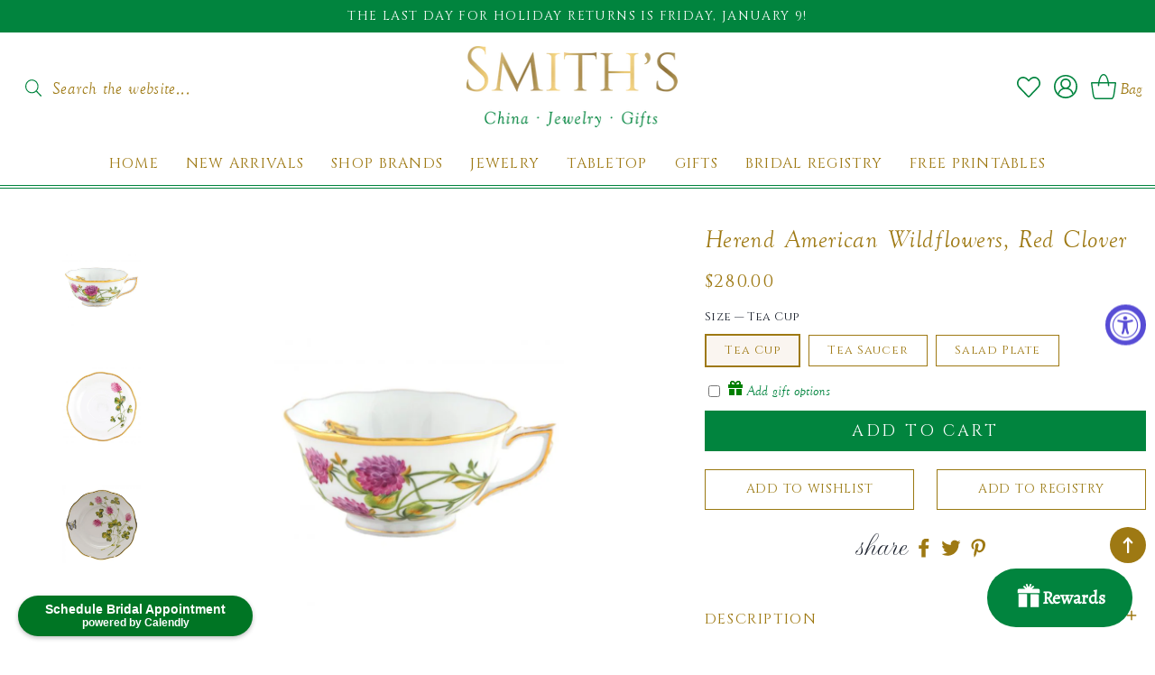

--- FILE ---
content_type: text/html; charset=utf-8
request_url: https://smithsofdublin.com/products/herend-american-wildflowers-red-clover
body_size: 38021
content:
<!doctype html>
<html class="no-js" lang="en">
  <head>
    <!-- Meta Pixel Code -->
<script>
!function(f,b,e,v,n,t,s)
{if(f.fbq)return;n=f.fbq=function(){n.callMethod?
n.callMethod.apply(n,arguments):n.queue.push(arguments)};
if(!f._fbq)f._fbq=n;n.push=n;n.loaded=!0;n.version='2.0';
n.queue=[];t=b.createElement(e);t.async=!0;
t.src=v;s=b.getElementsByTagName(e)[0];
s.parentNode.insertBefore(t,s)}(window, document,'script',
'https://connect.facebook.net/en_US/fbevents.js');
fbq('init', '478302443202200');
fbq('track', 'PageView');
</script>
<noscript><img height="1" width="1" style="display:none"
src="https://www.facebook.com/tr?id=478302443202200&ev=PageView&noscript=1"
/></noscript>
<!-- End Meta Pixel Code -->
    <!-- Google tag (gtag.js) -->
<script async src="https://www.googletagmanager.com/gtag/js?id=G-JHWP05VCEH"></script>
<script>
  window.dataLayer = window.dataLayer || [];
  function gtag(){dataLayer.push(arguments);}
  gtag('js', new Date());

  gtag('config', 'G-JHWP05VCEH');
</script>
    <!-- Calendly badge widget begin -->
<link href="https://assets.calendly.com/assets/external/widget.css" rel="stylesheet">
<script src="https://assets.calendly.com/assets/external/widget.js" type="text/javascript" async></script>
<script type="text/javascript">window.onload = function() { Calendly.initBadgeWidget({ url: 'https://calendly.com/admin-smithsofdublin', text: 'Schedule Bridal Appointment ', color: '#007524', textColor: '#ffffff', branding: true }); }</script>
<!-- left align the badge widget -->
<style type="text/css"> 
.calendly-badge-widget { 
right: auto !important; 
left: 20px !important; 
} 
</style> 
<!-- end left align the badge widget -->
    <!-- Calendly badge widget end -->
    <meta charset="utf-8">
    <meta http-equiv="X-UA-Compatible" content="IE=edge">
    <meta name="viewport" content="width=device-width,initial-scale=1">
    <meta name="theme-color" content="">
    <link rel="canonical" href="https://smithsofdublin.com/products/herend-american-wildflowers-red-clover">
    <link rel="preconnect" href="https://cdn.shopify.com" crossorigin><link rel="icon" type="image/png" href="//smithsofdublin.com/cdn/shop/files/fav_32x32.png?v=1678260721"><link rel="preconnect" href="https://fonts.shopifycdn.com" crossorigin><title>
      Herend American Wildflowers, Red Clover
 &ndash; Smith&#39;s </title>

    
      <meta name="description" content="  About Herend Queen Victoria dined on it, and Princess Diana delighted to it in her annual Christmas stocking. Now it’s time to savor a special Herend experience of your own. Herend holds a rich history spanning many years, crossing many oceans and charming generation after generation to enjoy worldwide acclaim as the">
    

    




<script type="application/ld+json">
{
  "@context": "http://schema.org/",
  "@type": "Product",
  "name": "Herend American Wildflowers, Red Clover",
  "url": "https://smithsofdublin.com/products/herend-american-wildflowers-red-clover",
  
    "sku": "FLA-CL20734-2-00",
  
  
  
    "gtin13": 5992631400623,
  
  
    "productID": "7489117454425",
  "brand": {
    "@type": "Thing",
    "name": "Herend"
  },
  "description": " About HerendQueen Victoria dined on it, and Princess Diana delighted to it in her annual Christmas stocking. Now it’s time to savor a special Herend experience of your own.Herend holds a rich history spanning many years, crossing many oceans and charming generation after generation to enjoy worldwide acclaim as the pinnacle in supreme porcelain, also known as “white gold.” Now the biggest porcelain manufactory in Europe, Herend was founded in 1826 in the small village of Herend, Hungary to produce pottery.",
  "image": "https://smithsofdublin.com/cdn/shop/files/Untitleddesign-2024-01-30T115033.134_grande.png?v=1706633441",
  
  
    "offers": [
      {
        "@type" : "Offer",
        "priceCurrency": "USD",
        "price": "280.00",
        "itemCondition" : "http://schema.org/NewCondition",
        "availability" : "http://schema.org/InStock",
        "url" : "https://smithsofdublin.com/products/herend-american-wildflowers-red-clover?variant=40866676244569",


            
              
              "image": "https://smithsofdublin.com/cdn/shop/files/Untitleddesign-2024-01-30T115033.134_1080x.png?v=1706633441",
            
            
              "name" : "Herend American Wildflowers, Red Clover - Tea Cup",
            
            
            
              "gtin13": 5992631400623,
            
            
            
              "sku": "FLA-CL20734-2-00",
            
            
            "description" : " About HerendQueen Victoria dined on it, and Princess Diana delighted to it in her annual Christmas stocking. Now it’s time to savor a special Herend experience of your own.Herend holds a rich history spanning many years, crossing many oceans and charming generation after generation to enjoy worldwide acclaim as the pinnacle in supreme porcelain, also known as “white gold.” Now the biggest porcelain manufactory in Europe, Herend was founded in 1826 in the small village of Herend, Hungary to produce pottery.",
            
          "priceValidUntil": "2027-01-19"

      },

      
      





      
      
      
        {
          "@type" : "Offer",
          "priceCurrency": "USD",
          "price": "135.00",
          "itemCondition" : "http://schema.org/NewCondition",
          "availability" : "http://schema.org/InStock",
          "url" : "https://smithsofdublin.com/products/herend-american-wildflowers-red-clover?variant=40866676277337",


              
                
                "image": "http://smithsofdublin.com/cdn/shop/files/Untitleddesign-2024-01-30T115241.534_1080x.png?v=1706633571",
              
              
                "name" : "Herend American Wildflowers, Red Clover - Tea Saucer",
              
              
              
                "gtin13": 5992631400500,
              
              
              
                "sku": "FLA-CL20734-1-00",
              
              
              "description" : " About HerendQueen Victoria dined on it, and Princess Diana delighted to it in her annual Christmas stocking. Now it’s time to savor a special Herend experience of your own.Herend holds a rich history spanning many years, crossing many oceans and charming generation after generation to enjoy worldwide acclaim as the pinnacle in supreme porcelain, also known as “white gold.” Now the biggest porcelain manufactory in Europe, Herend was founded in 1826 in the small village of Herend, Hungary to produce pottery.",
              
              "priceValidUntil": "2027-01-19"
          }

          
         	,
          

          





      
      
      
        {
          "@type" : "Offer",
          "priceCurrency": "USD",
          "price": "290.00",
          "itemCondition" : "http://schema.org/NewCondition",
          "availability" : "http://schema.org/InStock",
          "url" : "https://smithsofdublin.com/products/herend-american-wildflowers-red-clover?variant=40866676310105",


              
                
                "image": "http://smithsofdublin.com/cdn/shop/files/Untitleddesign-2024-01-30T120724.111_1080x.png?v=1706634454",
              
              
                "name" : "Herend American Wildflowers, Red Clover - Salad Plate",
              
              
              
                "gtin13": 5992631400869,
              
              
              
                "sku": "FLA-CL20518-0-00",
              
              
              "description" : " About HerendQueen Victoria dined on it, and Princess Diana delighted to it in her annual Christmas stocking. Now it’s time to savor a special Herend experience of your own.Herend holds a rich history spanning many years, crossing many oceans and charming generation after generation to enjoy worldwide acclaim as the pinnacle in supreme porcelain, also known as “white gold.” Now the biggest porcelain manufactory in Europe, Herend was founded in 1826 in the small village of Herend, Hungary to produce pottery.",
              
              "priceValidUntil": "2027-01-19"
          }

          

          





      
    ]

    
  
}
</script>
<script type="application/ld+json">
{
  "@context": "http://schema.org/",
  "@type": "BreadcrumbList",
  "itemListElement": [{
    "@type": "ListItem",
    "position": 1,
    "name": "Home",
    "item": "https://smithsofdublin.com"
  },
  
  {
    "@type": "ListItem",
    "position": 2,
    "name": "Herend American Wildflowers, Red Clover",
    "item": "https://smithsofdublin.com/products/herend-american-wildflowers-red-clover"
  }
  
  ]
}
</script>

   <!-- CSS STYLES -->
   <link href="//smithsofdublin.com/cdn/shop/t/3/assets/aos.css?v=171440860698160758581678256752" rel="stylesheet" type="text/css" media="all" />  
    <link href="//smithsofdublin.com/cdn/shop/t/3/assets/swiper.css?v=144456929027919539921678256754" rel="stylesheet" type="text/css" media="all" />  
    <link href="//smithsofdublin.com/cdn/shop/t/3/assets/base.css?v=44488307904920768891688121641" rel="stylesheet" type="text/css" media="all" />
    <link href="//smithsofdublin.com/cdn/shop/t/3/assets/custom.css?v=54114798627298017231688128634" rel="stylesheet" type="text/css" media="all" />

    <script>window.performance && window.performance.mark && window.performance.mark('shopify.content_for_header.start');</script><meta name="google-site-verification" content="judSTZTmTJ_7xvRIj0KGWW-1Lrlm8mvjIdo1uAxkCNQ">
<meta id="shopify-digital-wallet" name="shopify-digital-wallet" content="/13990489/digital_wallets/dialog">
<meta name="shopify-checkout-api-token" content="d30466955ad550e648cddf76614d05b3">
<meta id="in-context-paypal-metadata" data-shop-id="13990489" data-venmo-supported="false" data-environment="production" data-locale="en_US" data-paypal-v4="true" data-currency="USD">
<link rel="alternate" type="application/json+oembed" href="https://smithsofdublin.com/products/herend-american-wildflowers-red-clover.oembed">
<script async="async" src="/checkouts/internal/preloads.js?locale=en-US"></script>
<link rel="preconnect" href="https://shop.app" crossorigin="anonymous">
<script async="async" src="https://shop.app/checkouts/internal/preloads.js?locale=en-US&shop_id=13990489" crossorigin="anonymous"></script>
<script id="apple-pay-shop-capabilities" type="application/json">{"shopId":13990489,"countryCode":"US","currencyCode":"USD","merchantCapabilities":["supports3DS"],"merchantId":"gid:\/\/shopify\/Shop\/13990489","merchantName":"Smith's ","requiredBillingContactFields":["postalAddress","email","phone"],"requiredShippingContactFields":["postalAddress","email","phone"],"shippingType":"shipping","supportedNetworks":["visa","masterCard","amex","discover","elo","jcb"],"total":{"type":"pending","label":"Smith's ","amount":"1.00"},"shopifyPaymentsEnabled":true,"supportsSubscriptions":true}</script>
<script id="shopify-features" type="application/json">{"accessToken":"d30466955ad550e648cddf76614d05b3","betas":["rich-media-storefront-analytics"],"domain":"smithsofdublin.com","predictiveSearch":true,"shopId":13990489,"locale":"en"}</script>
<script>var Shopify = Shopify || {};
Shopify.shop = "smiths-of-dublin.myshopify.com";
Shopify.locale = "en";
Shopify.currency = {"active":"USD","rate":"1.0"};
Shopify.country = "US";
Shopify.theme = {"name":"Custom Smiths 2023","id":124763144281,"schema_name":"Custom Smiths","schema_version":"5.7.0","theme_store_id":null,"role":"main"};
Shopify.theme.handle = "null";
Shopify.theme.style = {"id":null,"handle":null};
Shopify.cdnHost = "smithsofdublin.com/cdn";
Shopify.routes = Shopify.routes || {};
Shopify.routes.root = "/";</script>
<script type="module">!function(o){(o.Shopify=o.Shopify||{}).modules=!0}(window);</script>
<script>!function(o){function n(){var o=[];function n(){o.push(Array.prototype.slice.apply(arguments))}return n.q=o,n}var t=o.Shopify=o.Shopify||{};t.loadFeatures=n(),t.autoloadFeatures=n()}(window);</script>
<script>
  window.ShopifyPay = window.ShopifyPay || {};
  window.ShopifyPay.apiHost = "shop.app\/pay";
  window.ShopifyPay.redirectState = null;
</script>
<script id="shop-js-analytics" type="application/json">{"pageType":"product"}</script>
<script defer="defer" async type="module" src="//smithsofdublin.com/cdn/shopifycloud/shop-js/modules/v2/client.init-shop-cart-sync_C5BV16lS.en.esm.js"></script>
<script defer="defer" async type="module" src="//smithsofdublin.com/cdn/shopifycloud/shop-js/modules/v2/chunk.common_CygWptCX.esm.js"></script>
<script type="module">
  await import("//smithsofdublin.com/cdn/shopifycloud/shop-js/modules/v2/client.init-shop-cart-sync_C5BV16lS.en.esm.js");
await import("//smithsofdublin.com/cdn/shopifycloud/shop-js/modules/v2/chunk.common_CygWptCX.esm.js");

  window.Shopify.SignInWithShop?.initShopCartSync?.({"fedCMEnabled":true,"windoidEnabled":true});

</script>
<script>
  window.Shopify = window.Shopify || {};
  if (!window.Shopify.featureAssets) window.Shopify.featureAssets = {};
  window.Shopify.featureAssets['shop-js'] = {"shop-cart-sync":["modules/v2/client.shop-cart-sync_ZFArdW7E.en.esm.js","modules/v2/chunk.common_CygWptCX.esm.js"],"shop-button":["modules/v2/client.shop-button_tlx5R9nI.en.esm.js","modules/v2/chunk.common_CygWptCX.esm.js"],"init-fed-cm":["modules/v2/client.init-fed-cm_CmiC4vf6.en.esm.js","modules/v2/chunk.common_CygWptCX.esm.js"],"init-windoid":["modules/v2/client.init-windoid_sURxWdc1.en.esm.js","modules/v2/chunk.common_CygWptCX.esm.js"],"init-shop-cart-sync":["modules/v2/client.init-shop-cart-sync_C5BV16lS.en.esm.js","modules/v2/chunk.common_CygWptCX.esm.js"],"init-shop-email-lookup-coordinator":["modules/v2/client.init-shop-email-lookup-coordinator_B8hsDcYM.en.esm.js","modules/v2/chunk.common_CygWptCX.esm.js"],"shop-cash-offers":["modules/v2/client.shop-cash-offers_DOA2yAJr.en.esm.js","modules/v2/chunk.common_CygWptCX.esm.js","modules/v2/chunk.modal_D71HUcav.esm.js"],"pay-button":["modules/v2/client.pay-button_FdsNuTd3.en.esm.js","modules/v2/chunk.common_CygWptCX.esm.js"],"shop-login-button":["modules/v2/client.shop-login-button_C5VAVYt1.en.esm.js","modules/v2/chunk.common_CygWptCX.esm.js","modules/v2/chunk.modal_D71HUcav.esm.js"],"shop-toast-manager":["modules/v2/client.shop-toast-manager_ClPi3nE9.en.esm.js","modules/v2/chunk.common_CygWptCX.esm.js"],"avatar":["modules/v2/client.avatar_BTnouDA3.en.esm.js"],"init-shop-for-new-customer-accounts":["modules/v2/client.init-shop-for-new-customer-accounts_ChsxoAhi.en.esm.js","modules/v2/client.shop-login-button_C5VAVYt1.en.esm.js","modules/v2/chunk.common_CygWptCX.esm.js","modules/v2/chunk.modal_D71HUcav.esm.js"],"init-customer-accounts":["modules/v2/client.init-customer-accounts_DxDtT_ad.en.esm.js","modules/v2/client.shop-login-button_C5VAVYt1.en.esm.js","modules/v2/chunk.common_CygWptCX.esm.js","modules/v2/chunk.modal_D71HUcav.esm.js"],"init-customer-accounts-sign-up":["modules/v2/client.init-customer-accounts-sign-up_CPSyQ0Tj.en.esm.js","modules/v2/client.shop-login-button_C5VAVYt1.en.esm.js","modules/v2/chunk.common_CygWptCX.esm.js","modules/v2/chunk.modal_D71HUcav.esm.js"],"lead-capture":["modules/v2/client.lead-capture_Bi8yE_yS.en.esm.js","modules/v2/chunk.common_CygWptCX.esm.js","modules/v2/chunk.modal_D71HUcav.esm.js"],"checkout-modal":["modules/v2/client.checkout-modal_BPM8l0SH.en.esm.js","modules/v2/chunk.common_CygWptCX.esm.js","modules/v2/chunk.modal_D71HUcav.esm.js"],"shop-follow-button":["modules/v2/client.shop-follow-button_Cva4Ekp9.en.esm.js","modules/v2/chunk.common_CygWptCX.esm.js","modules/v2/chunk.modal_D71HUcav.esm.js"],"shop-login":["modules/v2/client.shop-login_D6lNrXab.en.esm.js","modules/v2/chunk.common_CygWptCX.esm.js","modules/v2/chunk.modal_D71HUcav.esm.js"],"payment-terms":["modules/v2/client.payment-terms_CZxnsJam.en.esm.js","modules/v2/chunk.common_CygWptCX.esm.js","modules/v2/chunk.modal_D71HUcav.esm.js"]};
</script>
<script>(function() {
  var isLoaded = false;
  function asyncLoad() {
    if (isLoaded) return;
    isLoaded = true;
    var urls = ["https:\/\/gift-reggie.eshopadmin.com\/static\/js\/agglomeration.js?shop=smiths-of-dublin.myshopify.com","https:\/\/egw-app.herokuapp.com\/get_script\/959634a4ca4b11ed98a93e9aa86c614b.js?v=576350\u0026shop=smiths-of-dublin.myshopify.com","https:\/\/static.shareasale.com\/json\/shopify\/shareasale-tracking.js?sasmid=148236\u0026ssmtid=19038\u0026shop=smiths-of-dublin.myshopify.com","https:\/\/cdn.nfcube.com\/instafeed-a85e09f68a40f52fe45ed41d3b95f250.js?shop=smiths-of-dublin.myshopify.com","https:\/\/cdn.enlistly.com\/trail\/smiths-of-dublin.myshopify.com-afdba4c28aa6ecf3892db09cd9e5ff44.js?shop=smiths-of-dublin.myshopify.com","https:\/\/script.pop-convert.com\/new-micro\/production.pc.min.js?unique_id=smiths-of-dublin.myshopify.com\u0026shop=smiths-of-dublin.myshopify.com","https:\/\/cdn.s3.pop-convert.com\/pcjs.production.min.js?unique_id=smiths-of-dublin.myshopify.com\u0026shop=smiths-of-dublin.myshopify.com"];
    for (var i = 0; i < urls.length; i++) {
      var s = document.createElement('script');
      s.type = 'text/javascript';
      s.async = true;
      s.src = urls[i];
      var x = document.getElementsByTagName('script')[0];
      x.parentNode.insertBefore(s, x);
    }
  };
  if(window.attachEvent) {
    window.attachEvent('onload', asyncLoad);
  } else {
    window.addEventListener('load', asyncLoad, false);
  }
})();</script>
<script id="__st">var __st={"a":13990489,"offset":-18000,"reqid":"49441ba8-0e28-49b6-a8a6-5df25097f247-1768846319","pageurl":"smithsofdublin.com\/products\/herend-american-wildflowers-red-clover","u":"3e1b432c6bb9","p":"product","rtyp":"product","rid":7489117454425};</script>
<script>window.ShopifyPaypalV4VisibilityTracking = true;</script>
<script id="captcha-bootstrap">!function(){'use strict';const t='contact',e='account',n='new_comment',o=[[t,t],['blogs',n],['comments',n],[t,'customer']],c=[[e,'customer_login'],[e,'guest_login'],[e,'recover_customer_password'],[e,'create_customer']],r=t=>t.map((([t,e])=>`form[action*='/${t}']:not([data-nocaptcha='true']) input[name='form_type'][value='${e}']`)).join(','),a=t=>()=>t?[...document.querySelectorAll(t)].map((t=>t.form)):[];function s(){const t=[...o],e=r(t);return a(e)}const i='password',u='form_key',d=['recaptcha-v3-token','g-recaptcha-response','h-captcha-response',i],f=()=>{try{return window.sessionStorage}catch{return}},m='__shopify_v',_=t=>t.elements[u];function p(t,e,n=!1){try{const o=window.sessionStorage,c=JSON.parse(o.getItem(e)),{data:r}=function(t){const{data:e,action:n}=t;return t[m]||n?{data:e,action:n}:{data:t,action:n}}(c);for(const[e,n]of Object.entries(r))t.elements[e]&&(t.elements[e].value=n);n&&o.removeItem(e)}catch(o){console.error('form repopulation failed',{error:o})}}const l='form_type',E='cptcha';function T(t){t.dataset[E]=!0}const w=window,h=w.document,L='Shopify',v='ce_forms',y='captcha';let A=!1;((t,e)=>{const n=(g='f06e6c50-85a8-45c8-87d0-21a2b65856fe',I='https://cdn.shopify.com/shopifycloud/storefront-forms-hcaptcha/ce_storefront_forms_captcha_hcaptcha.v1.5.2.iife.js',D={infoText:'Protected by hCaptcha',privacyText:'Privacy',termsText:'Terms'},(t,e,n)=>{const o=w[L][v],c=o.bindForm;if(c)return c(t,g,e,D).then(n);var r;o.q.push([[t,g,e,D],n]),r=I,A||(h.body.append(Object.assign(h.createElement('script'),{id:'captcha-provider',async:!0,src:r})),A=!0)});var g,I,D;w[L]=w[L]||{},w[L][v]=w[L][v]||{},w[L][v].q=[],w[L][y]=w[L][y]||{},w[L][y].protect=function(t,e){n(t,void 0,e),T(t)},Object.freeze(w[L][y]),function(t,e,n,w,h,L){const[v,y,A,g]=function(t,e,n){const i=e?o:[],u=t?c:[],d=[...i,...u],f=r(d),m=r(i),_=r(d.filter((([t,e])=>n.includes(e))));return[a(f),a(m),a(_),s()]}(w,h,L),I=t=>{const e=t.target;return e instanceof HTMLFormElement?e:e&&e.form},D=t=>v().includes(t);t.addEventListener('submit',(t=>{const e=I(t);if(!e)return;const n=D(e)&&!e.dataset.hcaptchaBound&&!e.dataset.recaptchaBound,o=_(e),c=g().includes(e)&&(!o||!o.value);(n||c)&&t.preventDefault(),c&&!n&&(function(t){try{if(!f())return;!function(t){const e=f();if(!e)return;const n=_(t);if(!n)return;const o=n.value;o&&e.removeItem(o)}(t);const e=Array.from(Array(32),(()=>Math.random().toString(36)[2])).join('');!function(t,e){_(t)||t.append(Object.assign(document.createElement('input'),{type:'hidden',name:u})),t.elements[u].value=e}(t,e),function(t,e){const n=f();if(!n)return;const o=[...t.querySelectorAll(`input[type='${i}']`)].map((({name:t})=>t)),c=[...d,...o],r={};for(const[a,s]of new FormData(t).entries())c.includes(a)||(r[a]=s);n.setItem(e,JSON.stringify({[m]:1,action:t.action,data:r}))}(t,e)}catch(e){console.error('failed to persist form',e)}}(e),e.submit())}));const S=(t,e)=>{t&&!t.dataset[E]&&(n(t,e.some((e=>e===t))),T(t))};for(const o of['focusin','change'])t.addEventListener(o,(t=>{const e=I(t);D(e)&&S(e,y())}));const B=e.get('form_key'),M=e.get(l),P=B&&M;t.addEventListener('DOMContentLoaded',(()=>{const t=y();if(P)for(const e of t)e.elements[l].value===M&&p(e,B);[...new Set([...A(),...v().filter((t=>'true'===t.dataset.shopifyCaptcha))])].forEach((e=>S(e,t)))}))}(h,new URLSearchParams(w.location.search),n,t,e,['guest_login'])})(!0,!0)}();</script>
<script integrity="sha256-4kQ18oKyAcykRKYeNunJcIwy7WH5gtpwJnB7kiuLZ1E=" data-source-attribution="shopify.loadfeatures" defer="defer" src="//smithsofdublin.com/cdn/shopifycloud/storefront/assets/storefront/load_feature-a0a9edcb.js" crossorigin="anonymous"></script>
<script crossorigin="anonymous" defer="defer" src="//smithsofdublin.com/cdn/shopifycloud/storefront/assets/shopify_pay/storefront-65b4c6d7.js?v=20250812"></script>
<script data-source-attribution="shopify.dynamic_checkout.dynamic.init">var Shopify=Shopify||{};Shopify.PaymentButton=Shopify.PaymentButton||{isStorefrontPortableWallets:!0,init:function(){window.Shopify.PaymentButton.init=function(){};var t=document.createElement("script");t.src="https://smithsofdublin.com/cdn/shopifycloud/portable-wallets/latest/portable-wallets.en.js",t.type="module",document.head.appendChild(t)}};
</script>
<script data-source-attribution="shopify.dynamic_checkout.buyer_consent">
  function portableWalletsHideBuyerConsent(e){var t=document.getElementById("shopify-buyer-consent"),n=document.getElementById("shopify-subscription-policy-button");t&&n&&(t.classList.add("hidden"),t.setAttribute("aria-hidden","true"),n.removeEventListener("click",e))}function portableWalletsShowBuyerConsent(e){var t=document.getElementById("shopify-buyer-consent"),n=document.getElementById("shopify-subscription-policy-button");t&&n&&(t.classList.remove("hidden"),t.removeAttribute("aria-hidden"),n.addEventListener("click",e))}window.Shopify?.PaymentButton&&(window.Shopify.PaymentButton.hideBuyerConsent=portableWalletsHideBuyerConsent,window.Shopify.PaymentButton.showBuyerConsent=portableWalletsShowBuyerConsent);
</script>
<script data-source-attribution="shopify.dynamic_checkout.cart.bootstrap">document.addEventListener("DOMContentLoaded",(function(){function t(){return document.querySelector("shopify-accelerated-checkout-cart, shopify-accelerated-checkout")}if(t())Shopify.PaymentButton.init();else{new MutationObserver((function(e,n){t()&&(Shopify.PaymentButton.init(),n.disconnect())})).observe(document.body,{childList:!0,subtree:!0})}}));
</script>
<link id="shopify-accelerated-checkout-styles" rel="stylesheet" media="screen" href="https://smithsofdublin.com/cdn/shopifycloud/portable-wallets/latest/accelerated-checkout-backwards-compat.css" crossorigin="anonymous">
<style id="shopify-accelerated-checkout-cart">
        #shopify-buyer-consent {
  margin-top: 1em;
  display: inline-block;
  width: 100%;
}

#shopify-buyer-consent.hidden {
  display: none;
}

#shopify-subscription-policy-button {
  background: none;
  border: none;
  padding: 0;
  text-decoration: underline;
  font-size: inherit;
  cursor: pointer;
}

#shopify-subscription-policy-button::before {
  box-shadow: none;
}

      </style>
<script id="sections-script" data-sections="footer" defer="defer" src="//smithsofdublin.com/cdn/shop/t/3/compiled_assets/scripts.js?v=2574"></script>
<script>window.performance && window.performance.mark && window.performance.mark('shopify.content_for_header.end');</script>
 

    <style data-shopify>
       

      :root {
        --font-body-family: Cinzel, sans-serif;
        --font-body-style: normal;
        --font-body-weight: 400;

        --font-heading-family: Cinzel, serif;
        --font-heading-style: normal;
        --font-heading-weight: 400;

            --font-body-scale: 1.0;
        --font-heading-scale: 1.0;
        --color-base-text: 158, 121, 19;
        --color-shadow: 158, 121, 19;
        --color-base-background-1: 255, 255, 255;
        --color-base-background-2: 250, 245, 240;
        --color-base-solid-button-labels: 255, 255, 255;
        --color-base-outline-button-labels: 158, 121, 19;
        --color-base-accent-1: 1, 132, 62;
        --color-base-accent-2: 158, 121, 19;
        --payment-terms-background-color: #ffffff;

        --gradient-base-background-1: #ffffff;
        --gradient-base-background-2: #faf5f0;
        --gradient-base-accent-1: #01843e;
        --gradient-base-accent-2: #9e7913;
         --accent-2: #9e7913;
    
            --media-padding: px;
        --media-border-opacity: 0.0;
        --media-border-width: 0px;
        --media-radius: 0px;
        --media-shadow-opacity: 0.0;
        --media-shadow-horizontal-offset: 0px;
        --media-shadow-vertical-offset: 0px;
        --media-shadow-blur-radius: 0px;
    
    
    
        --page-width: 1380px;
        --page-width-margin: 0rem;
            --card-image-padding: 0.0rem;
        --card-corner-radius: 0.0rem;
        --card-text-alignment: center;
        --card-border-width: 0.0rem;
        --card-border-opacity: 0.0;
        --card-shadow-opacity: 0.0;
        --card-shadow-horizontal-offset: 0.0rem;
        --card-shadow-vertical-offset: 0.0rem;
        --card-shadow-blur-radius: 0.0rem;
        --badge-corner-radius: 4.0rem;
        --popup-border-width: 1px;
        --popup-border-opacity: 0.1;
        --popup-corner-radius: 0px;
        --popup-shadow-opacity: 0.0;
        --popup-shadow-horizontal-offset: 0px;
        --popup-shadow-vertical-offset: 0px;
        --popup-shadow-blur-radius: 0px;
        --drawer-border-width: 1px;
        --drawer-border-opacity: 0.1;
        --drawer-shadow-opacity: 0.0;
        --drawer-shadow-horizontal-offset: 0px;
        --drawer-shadow-vertical-offset: 0px;
        --drawer-shadow-blur-radius: 0px;
        --spacing-sections-desktop: 0px;
        --spacing-sections-mobile: 0px;
        --grid-desktop-vertical-spacing: 20px;
        --grid-desktop-horizontal-spacing: 20px;
        --grid-mobile-vertical-spacing: 10px;
        --grid-mobile-horizontal-spacing: 10px;
        --text-boxes-border-opacity: 0.0;
        --text-boxes-border-width: 0px;
        --text-boxes-radius: 0px;
        --text-boxes-shadow-opacity: 0.0;
        --text-boxes-shadow-horizontal-offset: 0px;
        --text-boxes-shadow-vertical-offset: 0px;
        --text-boxes-shadow-blur-radius: 0px;
        --buttons-radius: 0px;
        --buttons-radius-outset: 0px;
        --buttons-border-width: 0px;
        --buttons-border-opacity: 0.0;
        --buttons-shadow-opacity: 0.0;
        --buttons-shadow-horizontal-offset: 0px;
        --buttons-shadow-vertical-offset: 0px;
        --buttons-shadow-blur-radius: 0px;
        --buttons-border-offset: 0px;
        --inputs-radius: 0px;
        --inputs-border-width: 1px;
        --inputs-border-opacity: 0.0;
        --inputs-shadow-opacity: 0.0;
        --inputs-shadow-horizontal-offset: 0px;
        --inputs-margin-offset: 0px;
        --inputs-shadow-vertical-offset: 0px;
        --inputs-shadow-blur-radius: 0px;
        --inputs-radius-outset: 0px;
        --variant-pills-radius: 40px;
        --variant-pills-border-width: 1px;
        --variant-pills-border-opacity: 0.55;
        --variant-pills-shadow-opacity: 0.0;
        --variant-pills-shadow-horizontal-offset: 0px;
        --variant-pills-shadow-vertical-offset: 0px;
        --variant-pills-shadow-blur-radius: 0px;
      }

      *,
      *::before,
      *::after {
        box-sizing: inherit;
      }

      html {
        box-sizing: border-box;
           font-size: calc(var(--font-body-scale) * 62.5%);
        height: 100%;
      }

      body {
        display: grid;
        grid-template-rows: auto auto 1fr auto;
        grid-template-columns: 100%;
        min-height: 100%;
        margin: 0;
        font-size: 1.5rem;
        letter-spacing: 0rem;
        line-height: calc(1 + 0.8 / var(--font-body-scale));
        font-family: var(--font-body-family);
        font-style: var(--font-body-style);
        font-weight: var(--font-body-weight);
      }

      @media screen and (min-width: 750px) {
        body {
          font-size: 1.6rem;
        }
      }

    </style>
        <!-- Font / Search Stylesheets --><link rel="preload" as="font" href="//smithsofdublin.com/cdn/fonts/nunito_sans/nunitosans_n4.0276fe080df0ca4e6a22d9cb55aed3ed5ba6b1da.woff2" type="font/woff2" crossorigin><link rel="preload" as="font" href="//smithsofdublin.com/cdn/fonts/libre_baskerville/librebaskerville_n4.2ec9ee517e3ce28d5f1e6c6e75efd8a97e59c189.woff2" type="font/woff2" crossorigin><link rel="stylesheet" href="//smithsofdublin.com/cdn/shop/t/3/assets/component-predictive-search.css?v=171342419786403665911678256753" media="print" onload="this.media='all'"><script src="//smithsofdublin.com/cdn/shop/t/3/assets/global.js?v=48370630589922142651679611082" defer="defer"></script>
    <script src="//smithsofdublin.com/cdn/shop/t/3/assets/main-df.js?v=124413465291440320231678256753"></script>
   
    
    <script>document.documentElement.className = document.documentElement.className.replace('no-js', 'js');
    if (Shopify.designMode) {
      document.documentElement.classList.add('shopify-design-mode');
    }
    </script>
    <script async src="https://knowledgetags.yextapis.com/embed?key=RAgGPnpr79q9WpSy6SUGVXFUadDRtqSeWUo8QMr7KBE_T98vAJzMg5vv_1FOT6AZ&account_id=me&entity_id=3114908511252500982&locale=en&v=20210504" type="text/javascript"></script>
  <!-- BEGIN app block: shopify://apps/gift-reggie-gift-registry/blocks/app-embed-block/00fe746e-081c-46a2-a15d-bcbd6f41b0f0 --><script type="application/json" id="gift_reggie_data">
  {
    "storefrontAccessToken": null,
    "registryId": null,
    "registryAdmin": null,
    "customerId": null,
    

    "productId": 7489117454425,
    "rootUrl": "\/",
    "accountLoginUrl": "\/account\/login",
    "accountLoginReturnParam": "checkout_url=",
    "currentLanguage": null,

    "button_layout": "column",
    "button_order": "registry_wishlist",
    "button_alignment": "justify",
    "behavior_on_no_id": "disable",
    "wishlist_button_visibility": "everyone",
    "registry_button_visibility": "everyone",
    "registry_button_behavior": "ajax",
    "online_store_version": "2",
    "button_location_override": "",
    "button_location_override_position": "inside",

    "wishlist_button_appearance": "button",
    "registry_button_appearance": "button",
    "wishlist_button_classname": "",
    "registry_button_classname": "",
    "wishlist_button_image_not_present": null,
    "wishlist_button_image_is_present": null,
    "registry_button_image": null,

    "checkout_button_selector": "",

    "i18n": {
      "wishlist": {
        "idleAdd": "Add to Wishlist",
        "idleRemove": "Remove from Wishlist",
        "pending": "...",
        "successAdd": "Added to Wishlist",
        "successRemove": "Removed from Wishlist",
        "noVariant": "Add to Wishlist",
        "error": "Error"
      },
      "registry": {
        "idleAdd": "Add to Registry",
        "idleRemove": "Remove from Registry",
        "pending": "...",
        "successAdd": "Added to Registry",
        "successRemove": "Removed from Registry",
        "noVariant": "Add to Registry",
        "error": "Error"
      }
    }
  }
</script>
<style>
  :root {
    --gift-reggie-wishlist-button-background-color: #ffffff;
    --gift-reggie-wishlist-button-text-color: #333333;
    --gift-reggie-registry-button-background-color: #ffffff;
    --gift-reggie-registry-button-text-color: #333333;
  }
</style><style>
    
  </style>
<!-- END app block --><!-- BEGIN app block: shopify://apps/super-gift-options/blocks/app-embed/d9b137c5-9d50-4342-a6ed-bbb1ebfb63ce -->
<script async src="https://app.supergiftoptions.com/get_script/?shop_url=smiths-of-dublin.myshopify.com"></script>


<!-- END app block --><!-- BEGIN app block: shopify://apps/klaviyo-email-marketing-sms/blocks/klaviyo-onsite-embed/2632fe16-c075-4321-a88b-50b567f42507 -->












  <script async src="https://static.klaviyo.com/onsite/js/S9zXCN/klaviyo.js?company_id=S9zXCN"></script>
  <script>!function(){if(!window.klaviyo){window._klOnsite=window._klOnsite||[];try{window.klaviyo=new Proxy({},{get:function(n,i){return"push"===i?function(){var n;(n=window._klOnsite).push.apply(n,arguments)}:function(){for(var n=arguments.length,o=new Array(n),w=0;w<n;w++)o[w]=arguments[w];var t="function"==typeof o[o.length-1]?o.pop():void 0,e=new Promise((function(n){window._klOnsite.push([i].concat(o,[function(i){t&&t(i),n(i)}]))}));return e}}})}catch(n){window.klaviyo=window.klaviyo||[],window.klaviyo.push=function(){var n;(n=window._klOnsite).push.apply(n,arguments)}}}}();</script>

  
    <script id="viewed_product">
      if (item == null) {
        var _learnq = _learnq || [];

        var MetafieldReviews = null
        var MetafieldYotpoRating = null
        var MetafieldYotpoCount = null
        var MetafieldLooxRating = null
        var MetafieldLooxCount = null
        var okendoProduct = null
        var okendoProductReviewCount = null
        var okendoProductReviewAverageValue = null
        try {
          // The following fields are used for Customer Hub recently viewed in order to add reviews.
          // This information is not part of __kla_viewed. Instead, it is part of __kla_viewed_reviewed_items
          MetafieldReviews = {};
          MetafieldYotpoRating = null
          MetafieldYotpoCount = null
          MetafieldLooxRating = null
          MetafieldLooxCount = null

          okendoProduct = null
          // If the okendo metafield is not legacy, it will error, which then requires the new json formatted data
          if (okendoProduct && 'error' in okendoProduct) {
            okendoProduct = null
          }
          okendoProductReviewCount = okendoProduct ? okendoProduct.reviewCount : null
          okendoProductReviewAverageValue = okendoProduct ? okendoProduct.reviewAverageValue : null
        } catch (error) {
          console.error('Error in Klaviyo onsite reviews tracking:', error);
        }

        var item = {
          Name: "Herend American Wildflowers, Red Clover",
          ProductID: 7489117454425,
          Categories: ["Bridal Brunch","Herend","New Arrivals","Tabletop"],
          ImageURL: "https://smithsofdublin.com/cdn/shop/files/Untitleddesign-2024-01-30T115033.134_grande.png?v=1706633441",
          URL: "https://smithsofdublin.com/products/herend-american-wildflowers-red-clover",
          Brand: "Herend",
          Price: "$135.00",
          Value: "135.00",
          CompareAtPrice: "$0.00"
        };
        _learnq.push(['track', 'Viewed Product', item]);
        _learnq.push(['trackViewedItem', {
          Title: item.Name,
          ItemId: item.ProductID,
          Categories: item.Categories,
          ImageUrl: item.ImageURL,
          Url: item.URL,
          Metadata: {
            Brand: item.Brand,
            Price: item.Price,
            Value: item.Value,
            CompareAtPrice: item.CompareAtPrice
          },
          metafields:{
            reviews: MetafieldReviews,
            yotpo:{
              rating: MetafieldYotpoRating,
              count: MetafieldYotpoCount,
            },
            loox:{
              rating: MetafieldLooxRating,
              count: MetafieldLooxCount,
            },
            okendo: {
              rating: okendoProductReviewAverageValue,
              count: okendoProductReviewCount,
            }
          }
        }]);
      }
    </script>
  




  <script>
    window.klaviyoReviewsProductDesignMode = false
  </script>







<!-- END app block --><script src="https://cdn.shopify.com/extensions/019bc26b-0268-7101-b29a-175ad992ce9e/gift-reggie-gift-registry-124/assets/app-embed-block.js" type="text/javascript" defer="defer"></script>
<link href="https://cdn.shopify.com/extensions/019bc26b-0268-7101-b29a-175ad992ce9e/gift-reggie-gift-registry-124/assets/app-embed-block.css" rel="stylesheet" type="text/css" media="all">
<script src="https://cdn.shopify.com/extensions/19689677-6488-4a31-adf3-fcf4359c5fd9/forms-2295/assets/shopify-forms-loader.js" type="text/javascript" defer="defer"></script>
<script src="https://cdn.shopify.com/extensions/019a0131-ca1b-7172-a6b1-2fadce39ca6e/accessibly-28/assets/acc-main.js" type="text/javascript" defer="defer"></script>
<script src="https://cdn.shopify.com/extensions/019a884e-121b-7ac5-ba7c-8f4ae2bc3543/one-shop-51/assets/bundle.js" type="text/javascript" defer="defer"></script>
<link href="https://cdn.shopify.com/extensions/019a884e-121b-7ac5-ba7c-8f4ae2bc3543/one-shop-51/assets/styles.css" rel="stylesheet" type="text/css" media="all">
<meta property="og:image" content="https://cdn.shopify.com/s/files/1/1399/0489/files/Untitleddesign-2024-01-30T115033.134.png?v=1706633441" />
<meta property="og:image:secure_url" content="https://cdn.shopify.com/s/files/1/1399/0489/files/Untitleddesign-2024-01-30T115033.134.png?v=1706633441" />
<meta property="og:image:width" content="1080" />
<meta property="og:image:height" content="1080" />
<link href="https://monorail-edge.shopifysvc.com" rel="dns-prefetch">
<script>(function(){if ("sendBeacon" in navigator && "performance" in window) {try {var session_token_from_headers = performance.getEntriesByType('navigation')[0].serverTiming.find(x => x.name == '_s').description;} catch {var session_token_from_headers = undefined;}var session_cookie_matches = document.cookie.match(/_shopify_s=([^;]*)/);var session_token_from_cookie = session_cookie_matches && session_cookie_matches.length === 2 ? session_cookie_matches[1] : "";var session_token = session_token_from_headers || session_token_from_cookie || "";function handle_abandonment_event(e) {var entries = performance.getEntries().filter(function(entry) {return /monorail-edge.shopifysvc.com/.test(entry.name);});if (!window.abandonment_tracked && entries.length === 0) {window.abandonment_tracked = true;var currentMs = Date.now();var navigation_start = performance.timing.navigationStart;var payload = {shop_id: 13990489,url: window.location.href,navigation_start,duration: currentMs - navigation_start,session_token,page_type: "product"};window.navigator.sendBeacon("https://monorail-edge.shopifysvc.com/v1/produce", JSON.stringify({schema_id: "online_store_buyer_site_abandonment/1.1",payload: payload,metadata: {event_created_at_ms: currentMs,event_sent_at_ms: currentMs}}));}}window.addEventListener('pagehide', handle_abandonment_event);}}());</script>
<script id="web-pixels-manager-setup">(function e(e,d,r,n,o){if(void 0===o&&(o={}),!Boolean(null===(a=null===(i=window.Shopify)||void 0===i?void 0:i.analytics)||void 0===a?void 0:a.replayQueue)){var i,a;window.Shopify=window.Shopify||{};var t=window.Shopify;t.analytics=t.analytics||{};var s=t.analytics;s.replayQueue=[],s.publish=function(e,d,r){return s.replayQueue.push([e,d,r]),!0};try{self.performance.mark("wpm:start")}catch(e){}var l=function(){var e={modern:/Edge?\/(1{2}[4-9]|1[2-9]\d|[2-9]\d{2}|\d{4,})\.\d+(\.\d+|)|Firefox\/(1{2}[4-9]|1[2-9]\d|[2-9]\d{2}|\d{4,})\.\d+(\.\d+|)|Chrom(ium|e)\/(9{2}|\d{3,})\.\d+(\.\d+|)|(Maci|X1{2}).+ Version\/(15\.\d+|(1[6-9]|[2-9]\d|\d{3,})\.\d+)([,.]\d+|)( \(\w+\)|)( Mobile\/\w+|) Safari\/|Chrome.+OPR\/(9{2}|\d{3,})\.\d+\.\d+|(CPU[ +]OS|iPhone[ +]OS|CPU[ +]iPhone|CPU IPhone OS|CPU iPad OS)[ +]+(15[._]\d+|(1[6-9]|[2-9]\d|\d{3,})[._]\d+)([._]\d+|)|Android:?[ /-](13[3-9]|1[4-9]\d|[2-9]\d{2}|\d{4,})(\.\d+|)(\.\d+|)|Android.+Firefox\/(13[5-9]|1[4-9]\d|[2-9]\d{2}|\d{4,})\.\d+(\.\d+|)|Android.+Chrom(ium|e)\/(13[3-9]|1[4-9]\d|[2-9]\d{2}|\d{4,})\.\d+(\.\d+|)|SamsungBrowser\/([2-9]\d|\d{3,})\.\d+/,legacy:/Edge?\/(1[6-9]|[2-9]\d|\d{3,})\.\d+(\.\d+|)|Firefox\/(5[4-9]|[6-9]\d|\d{3,})\.\d+(\.\d+|)|Chrom(ium|e)\/(5[1-9]|[6-9]\d|\d{3,})\.\d+(\.\d+|)([\d.]+$|.*Safari\/(?![\d.]+ Edge\/[\d.]+$))|(Maci|X1{2}).+ Version\/(10\.\d+|(1[1-9]|[2-9]\d|\d{3,})\.\d+)([,.]\d+|)( \(\w+\)|)( Mobile\/\w+|) Safari\/|Chrome.+OPR\/(3[89]|[4-9]\d|\d{3,})\.\d+\.\d+|(CPU[ +]OS|iPhone[ +]OS|CPU[ +]iPhone|CPU IPhone OS|CPU iPad OS)[ +]+(10[._]\d+|(1[1-9]|[2-9]\d|\d{3,})[._]\d+)([._]\d+|)|Android:?[ /-](13[3-9]|1[4-9]\d|[2-9]\d{2}|\d{4,})(\.\d+|)(\.\d+|)|Mobile Safari.+OPR\/([89]\d|\d{3,})\.\d+\.\d+|Android.+Firefox\/(13[5-9]|1[4-9]\d|[2-9]\d{2}|\d{4,})\.\d+(\.\d+|)|Android.+Chrom(ium|e)\/(13[3-9]|1[4-9]\d|[2-9]\d{2}|\d{4,})\.\d+(\.\d+|)|Android.+(UC? ?Browser|UCWEB|U3)[ /]?(15\.([5-9]|\d{2,})|(1[6-9]|[2-9]\d|\d{3,})\.\d+)\.\d+|SamsungBrowser\/(5\.\d+|([6-9]|\d{2,})\.\d+)|Android.+MQ{2}Browser\/(14(\.(9|\d{2,})|)|(1[5-9]|[2-9]\d|\d{3,})(\.\d+|))(\.\d+|)|K[Aa][Ii]OS\/(3\.\d+|([4-9]|\d{2,})\.\d+)(\.\d+|)/},d=e.modern,r=e.legacy,n=navigator.userAgent;return n.match(d)?"modern":n.match(r)?"legacy":"unknown"}(),u="modern"===l?"modern":"legacy",c=(null!=n?n:{modern:"",legacy:""})[u],f=function(e){return[e.baseUrl,"/wpm","/b",e.hashVersion,"modern"===e.buildTarget?"m":"l",".js"].join("")}({baseUrl:d,hashVersion:r,buildTarget:u}),m=function(e){var d=e.version,r=e.bundleTarget,n=e.surface,o=e.pageUrl,i=e.monorailEndpoint;return{emit:function(e){var a=e.status,t=e.errorMsg,s=(new Date).getTime(),l=JSON.stringify({metadata:{event_sent_at_ms:s},events:[{schema_id:"web_pixels_manager_load/3.1",payload:{version:d,bundle_target:r,page_url:o,status:a,surface:n,error_msg:t},metadata:{event_created_at_ms:s}}]});if(!i)return console&&console.warn&&console.warn("[Web Pixels Manager] No Monorail endpoint provided, skipping logging."),!1;try{return self.navigator.sendBeacon.bind(self.navigator)(i,l)}catch(e){}var u=new XMLHttpRequest;try{return u.open("POST",i,!0),u.setRequestHeader("Content-Type","text/plain"),u.send(l),!0}catch(e){return console&&console.warn&&console.warn("[Web Pixels Manager] Got an unhandled error while logging to Monorail."),!1}}}}({version:r,bundleTarget:l,surface:e.surface,pageUrl:self.location.href,monorailEndpoint:e.monorailEndpoint});try{o.browserTarget=l,function(e){var d=e.src,r=e.async,n=void 0===r||r,o=e.onload,i=e.onerror,a=e.sri,t=e.scriptDataAttributes,s=void 0===t?{}:t,l=document.createElement("script"),u=document.querySelector("head"),c=document.querySelector("body");if(l.async=n,l.src=d,a&&(l.integrity=a,l.crossOrigin="anonymous"),s)for(var f in s)if(Object.prototype.hasOwnProperty.call(s,f))try{l.dataset[f]=s[f]}catch(e){}if(o&&l.addEventListener("load",o),i&&l.addEventListener("error",i),u)u.appendChild(l);else{if(!c)throw new Error("Did not find a head or body element to append the script");c.appendChild(l)}}({src:f,async:!0,onload:function(){if(!function(){var e,d;return Boolean(null===(d=null===(e=window.Shopify)||void 0===e?void 0:e.analytics)||void 0===d?void 0:d.initialized)}()){var d=window.webPixelsManager.init(e)||void 0;if(d){var r=window.Shopify.analytics;r.replayQueue.forEach((function(e){var r=e[0],n=e[1],o=e[2];d.publishCustomEvent(r,n,o)})),r.replayQueue=[],r.publish=d.publishCustomEvent,r.visitor=d.visitor,r.initialized=!0}}},onerror:function(){return m.emit({status:"failed",errorMsg:"".concat(f," has failed to load")})},sri:function(e){var d=/^sha384-[A-Za-z0-9+/=]+$/;return"string"==typeof e&&d.test(e)}(c)?c:"",scriptDataAttributes:o}),m.emit({status:"loading"})}catch(e){m.emit({status:"failed",errorMsg:(null==e?void 0:e.message)||"Unknown error"})}}})({shopId: 13990489,storefrontBaseUrl: "https://smithsofdublin.com",extensionsBaseUrl: "https://extensions.shopifycdn.com/cdn/shopifycloud/web-pixels-manager",monorailEndpoint: "https://monorail-edge.shopifysvc.com/unstable/produce_batch",surface: "storefront-renderer",enabledBetaFlags: ["2dca8a86"],webPixelsConfigList: [{"id":"1645051993","configuration":"{\"accountID\":\"S9zXCN\",\"webPixelConfig\":\"eyJlbmFibGVBZGRlZFRvQ2FydEV2ZW50cyI6IHRydWV9\"}","eventPayloadVersion":"v1","runtimeContext":"STRICT","scriptVersion":"524f6c1ee37bacdca7657a665bdca589","type":"APP","apiClientId":123074,"privacyPurposes":["ANALYTICS","MARKETING"],"dataSharingAdjustments":{"protectedCustomerApprovalScopes":["read_customer_address","read_customer_email","read_customer_name","read_customer_personal_data","read_customer_phone"]}},{"id":"1224867929","configuration":"{\"config\":\"{\\\"google_tag_ids\\\":[\\\"G-JHWP05VCEH\\\",\\\"GT-PJ7KWDJM\\\"],\\\"target_country\\\":\\\"ZZ\\\",\\\"gtag_events\\\":[{\\\"type\\\":\\\"search\\\",\\\"action_label\\\":\\\"G-JHWP05VCEH\\\"},{\\\"type\\\":\\\"begin_checkout\\\",\\\"action_label\\\":\\\"G-JHWP05VCEH\\\"},{\\\"type\\\":\\\"view_item\\\",\\\"action_label\\\":[\\\"G-JHWP05VCEH\\\",\\\"MC-V60SK3VMJ9\\\"]},{\\\"type\\\":\\\"purchase\\\",\\\"action_label\\\":[\\\"G-JHWP05VCEH\\\",\\\"MC-V60SK3VMJ9\\\"]},{\\\"type\\\":\\\"page_view\\\",\\\"action_label\\\":[\\\"G-JHWP05VCEH\\\",\\\"MC-V60SK3VMJ9\\\"]},{\\\"type\\\":\\\"add_payment_info\\\",\\\"action_label\\\":\\\"G-JHWP05VCEH\\\"},{\\\"type\\\":\\\"add_to_cart\\\",\\\"action_label\\\":\\\"G-JHWP05VCEH\\\"}],\\\"enable_monitoring_mode\\\":false}\"}","eventPayloadVersion":"v1","runtimeContext":"OPEN","scriptVersion":"b2a88bafab3e21179ed38636efcd8a93","type":"APP","apiClientId":1780363,"privacyPurposes":[],"dataSharingAdjustments":{"protectedCustomerApprovalScopes":["read_customer_address","read_customer_email","read_customer_name","read_customer_personal_data","read_customer_phone"]}},{"id":"912556121","configuration":"{\"masterTagID\":\"19038\",\"merchantID\":\"148236\",\"appPath\":\"https:\/\/daedalus.shareasale.com\",\"storeID\":\"NaN\",\"xTypeMode\":\"NaN\",\"xTypeValue\":\"NaN\",\"channelDedup\":\"NaN\"}","eventPayloadVersion":"v1","runtimeContext":"STRICT","scriptVersion":"f300cca684872f2df140f714437af558","type":"APP","apiClientId":4929191,"privacyPurposes":["ANALYTICS","MARKETING"],"dataSharingAdjustments":{"protectedCustomerApprovalScopes":["read_customer_personal_data"]}},{"id":"335315033","configuration":"{\"myshopifyDomain\":\"smiths-of-dublin.myshopify.com\"}","eventPayloadVersion":"v1","runtimeContext":"STRICT","scriptVersion":"23b97d18e2aa74363140dc29c9284e87","type":"APP","apiClientId":2775569,"privacyPurposes":["ANALYTICS","MARKETING","SALE_OF_DATA"],"dataSharingAdjustments":{"protectedCustomerApprovalScopes":["read_customer_address","read_customer_email","read_customer_name","read_customer_phone","read_customer_personal_data"]}},{"id":"139264089","configuration":"{\"pixel_id\":\"478302443202200\",\"pixel_type\":\"facebook_pixel\"}","eventPayloadVersion":"v1","runtimeContext":"OPEN","scriptVersion":"ca16bc87fe92b6042fbaa3acc2fbdaa6","type":"APP","apiClientId":2329312,"privacyPurposes":["ANALYTICS","MARKETING","SALE_OF_DATA"],"dataSharingAdjustments":{"protectedCustomerApprovalScopes":["read_customer_address","read_customer_email","read_customer_name","read_customer_personal_data","read_customer_phone"]}},{"id":"74481753","configuration":"{\"tagID\":\"2613784237343\"}","eventPayloadVersion":"v1","runtimeContext":"STRICT","scriptVersion":"18031546ee651571ed29edbe71a3550b","type":"APP","apiClientId":3009811,"privacyPurposes":["ANALYTICS","MARKETING","SALE_OF_DATA"],"dataSharingAdjustments":{"protectedCustomerApprovalScopes":["read_customer_address","read_customer_email","read_customer_name","read_customer_personal_data","read_customer_phone"]}},{"id":"shopify-app-pixel","configuration":"{}","eventPayloadVersion":"v1","runtimeContext":"STRICT","scriptVersion":"0450","apiClientId":"shopify-pixel","type":"APP","privacyPurposes":["ANALYTICS","MARKETING"]},{"id":"shopify-custom-pixel","eventPayloadVersion":"v1","runtimeContext":"LAX","scriptVersion":"0450","apiClientId":"shopify-pixel","type":"CUSTOM","privacyPurposes":["ANALYTICS","MARKETING"]}],isMerchantRequest: false,initData: {"shop":{"name":"Smith's ","paymentSettings":{"currencyCode":"USD"},"myshopifyDomain":"smiths-of-dublin.myshopify.com","countryCode":"US","storefrontUrl":"https:\/\/smithsofdublin.com"},"customer":null,"cart":null,"checkout":null,"productVariants":[{"price":{"amount":280.0,"currencyCode":"USD"},"product":{"title":"Herend American Wildflowers, Red Clover","vendor":"Herend","id":"7489117454425","untranslatedTitle":"Herend American Wildflowers, Red Clover","url":"\/products\/herend-american-wildflowers-red-clover","type":"310 China"},"id":"40866676244569","image":{"src":"\/\/smithsofdublin.com\/cdn\/shop\/files\/Untitleddesign-2024-01-30T115033.134.png?v=1706633441"},"sku":"FLA-CL20734-2-00","title":"Tea Cup","untranslatedTitle":"Tea Cup"},{"price":{"amount":135.0,"currencyCode":"USD"},"product":{"title":"Herend American Wildflowers, Red Clover","vendor":"Herend","id":"7489117454425","untranslatedTitle":"Herend American Wildflowers, Red Clover","url":"\/products\/herend-american-wildflowers-red-clover","type":"310 China"},"id":"40866676277337","image":{"src":"\/\/smithsofdublin.com\/cdn\/shop\/files\/Untitleddesign-2024-01-30T115241.534.png?v=1706633571"},"sku":"FLA-CL20734-1-00","title":"Tea Saucer","untranslatedTitle":"Tea Saucer"},{"price":{"amount":290.0,"currencyCode":"USD"},"product":{"title":"Herend American Wildflowers, Red Clover","vendor":"Herend","id":"7489117454425","untranslatedTitle":"Herend American Wildflowers, Red Clover","url":"\/products\/herend-american-wildflowers-red-clover","type":"310 China"},"id":"40866676310105","image":{"src":"\/\/smithsofdublin.com\/cdn\/shop\/files\/Untitleddesign-2024-01-30T120724.111.png?v=1706634454"},"sku":"FLA-CL20518-0-00","title":"Salad Plate","untranslatedTitle":"Salad Plate"}],"purchasingCompany":null},},"https://smithsofdublin.com/cdn","fcfee988w5aeb613cpc8e4bc33m6693e112",{"modern":"","legacy":""},{"shopId":"13990489","storefrontBaseUrl":"https:\/\/smithsofdublin.com","extensionBaseUrl":"https:\/\/extensions.shopifycdn.com\/cdn\/shopifycloud\/web-pixels-manager","surface":"storefront-renderer","enabledBetaFlags":"[\"2dca8a86\"]","isMerchantRequest":"false","hashVersion":"fcfee988w5aeb613cpc8e4bc33m6693e112","publish":"custom","events":"[[\"page_viewed\",{}],[\"product_viewed\",{\"productVariant\":{\"price\":{\"amount\":280.0,\"currencyCode\":\"USD\"},\"product\":{\"title\":\"Herend American Wildflowers, Red Clover\",\"vendor\":\"Herend\",\"id\":\"7489117454425\",\"untranslatedTitle\":\"Herend American Wildflowers, Red Clover\",\"url\":\"\/products\/herend-american-wildflowers-red-clover\",\"type\":\"310 China\"},\"id\":\"40866676244569\",\"image\":{\"src\":\"\/\/smithsofdublin.com\/cdn\/shop\/files\/Untitleddesign-2024-01-30T115033.134.png?v=1706633441\"},\"sku\":\"FLA-CL20734-2-00\",\"title\":\"Tea Cup\",\"untranslatedTitle\":\"Tea Cup\"}}]]"});</script><script>
  window.ShopifyAnalytics = window.ShopifyAnalytics || {};
  window.ShopifyAnalytics.meta = window.ShopifyAnalytics.meta || {};
  window.ShopifyAnalytics.meta.currency = 'USD';
  var meta = {"product":{"id":7489117454425,"gid":"gid:\/\/shopify\/Product\/7489117454425","vendor":"Herend","type":"310 China","handle":"herend-american-wildflowers-red-clover","variants":[{"id":40866676244569,"price":28000,"name":"Herend American Wildflowers, Red Clover - Tea Cup","public_title":"Tea Cup","sku":"FLA-CL20734-2-00"},{"id":40866676277337,"price":13500,"name":"Herend American Wildflowers, Red Clover - Tea Saucer","public_title":"Tea Saucer","sku":"FLA-CL20734-1-00"},{"id":40866676310105,"price":29000,"name":"Herend American Wildflowers, Red Clover - Salad Plate","public_title":"Salad Plate","sku":"FLA-CL20518-0-00"}],"remote":false},"page":{"pageType":"product","resourceType":"product","resourceId":7489117454425,"requestId":"49441ba8-0e28-49b6-a8a6-5df25097f247-1768846319"}};
  for (var attr in meta) {
    window.ShopifyAnalytics.meta[attr] = meta[attr];
  }
</script>
<script class="analytics">
  (function () {
    var customDocumentWrite = function(content) {
      var jquery = null;

      if (window.jQuery) {
        jquery = window.jQuery;
      } else if (window.Checkout && window.Checkout.$) {
        jquery = window.Checkout.$;
      }

      if (jquery) {
        jquery('body').append(content);
      }
    };

    var hasLoggedConversion = function(token) {
      if (token) {
        return document.cookie.indexOf('loggedConversion=' + token) !== -1;
      }
      return false;
    }

    var setCookieIfConversion = function(token) {
      if (token) {
        var twoMonthsFromNow = new Date(Date.now());
        twoMonthsFromNow.setMonth(twoMonthsFromNow.getMonth() + 2);

        document.cookie = 'loggedConversion=' + token + '; expires=' + twoMonthsFromNow;
      }
    }

    var trekkie = window.ShopifyAnalytics.lib = window.trekkie = window.trekkie || [];
    if (trekkie.integrations) {
      return;
    }
    trekkie.methods = [
      'identify',
      'page',
      'ready',
      'track',
      'trackForm',
      'trackLink'
    ];
    trekkie.factory = function(method) {
      return function() {
        var args = Array.prototype.slice.call(arguments);
        args.unshift(method);
        trekkie.push(args);
        return trekkie;
      };
    };
    for (var i = 0; i < trekkie.methods.length; i++) {
      var key = trekkie.methods[i];
      trekkie[key] = trekkie.factory(key);
    }
    trekkie.load = function(config) {
      trekkie.config = config || {};
      trekkie.config.initialDocumentCookie = document.cookie;
      var first = document.getElementsByTagName('script')[0];
      var script = document.createElement('script');
      script.type = 'text/javascript';
      script.onerror = function(e) {
        var scriptFallback = document.createElement('script');
        scriptFallback.type = 'text/javascript';
        scriptFallback.onerror = function(error) {
                var Monorail = {
      produce: function produce(monorailDomain, schemaId, payload) {
        var currentMs = new Date().getTime();
        var event = {
          schema_id: schemaId,
          payload: payload,
          metadata: {
            event_created_at_ms: currentMs,
            event_sent_at_ms: currentMs
          }
        };
        return Monorail.sendRequest("https://" + monorailDomain + "/v1/produce", JSON.stringify(event));
      },
      sendRequest: function sendRequest(endpointUrl, payload) {
        // Try the sendBeacon API
        if (window && window.navigator && typeof window.navigator.sendBeacon === 'function' && typeof window.Blob === 'function' && !Monorail.isIos12()) {
          var blobData = new window.Blob([payload], {
            type: 'text/plain'
          });

          if (window.navigator.sendBeacon(endpointUrl, blobData)) {
            return true;
          } // sendBeacon was not successful

        } // XHR beacon

        var xhr = new XMLHttpRequest();

        try {
          xhr.open('POST', endpointUrl);
          xhr.setRequestHeader('Content-Type', 'text/plain');
          xhr.send(payload);
        } catch (e) {
          console.log(e);
        }

        return false;
      },
      isIos12: function isIos12() {
        return window.navigator.userAgent.lastIndexOf('iPhone; CPU iPhone OS 12_') !== -1 || window.navigator.userAgent.lastIndexOf('iPad; CPU OS 12_') !== -1;
      }
    };
    Monorail.produce('monorail-edge.shopifysvc.com',
      'trekkie_storefront_load_errors/1.1',
      {shop_id: 13990489,
      theme_id: 124763144281,
      app_name: "storefront",
      context_url: window.location.href,
      source_url: "//smithsofdublin.com/cdn/s/trekkie.storefront.cd680fe47e6c39ca5d5df5f0a32d569bc48c0f27.min.js"});

        };
        scriptFallback.async = true;
        scriptFallback.src = '//smithsofdublin.com/cdn/s/trekkie.storefront.cd680fe47e6c39ca5d5df5f0a32d569bc48c0f27.min.js';
        first.parentNode.insertBefore(scriptFallback, first);
      };
      script.async = true;
      script.src = '//smithsofdublin.com/cdn/s/trekkie.storefront.cd680fe47e6c39ca5d5df5f0a32d569bc48c0f27.min.js';
      first.parentNode.insertBefore(script, first);
    };
    trekkie.load(
      {"Trekkie":{"appName":"storefront","development":false,"defaultAttributes":{"shopId":13990489,"isMerchantRequest":null,"themeId":124763144281,"themeCityHash":"148484776129255927","contentLanguage":"en","currency":"USD","eventMetadataId":"34ed544e-17cf-4d61-83f4-05da2c227952"},"isServerSideCookieWritingEnabled":true,"monorailRegion":"shop_domain","enabledBetaFlags":["65f19447"]},"Session Attribution":{},"S2S":{"facebookCapiEnabled":true,"source":"trekkie-storefront-renderer","apiClientId":580111}}
    );

    var loaded = false;
    trekkie.ready(function() {
      if (loaded) return;
      loaded = true;

      window.ShopifyAnalytics.lib = window.trekkie;

      var originalDocumentWrite = document.write;
      document.write = customDocumentWrite;
      try { window.ShopifyAnalytics.merchantGoogleAnalytics.call(this); } catch(error) {};
      document.write = originalDocumentWrite;

      window.ShopifyAnalytics.lib.page(null,{"pageType":"product","resourceType":"product","resourceId":7489117454425,"requestId":"49441ba8-0e28-49b6-a8a6-5df25097f247-1768846319","shopifyEmitted":true});

      var match = window.location.pathname.match(/checkouts\/(.+)\/(thank_you|post_purchase)/)
      var token = match? match[1]: undefined;
      if (!hasLoggedConversion(token)) {
        setCookieIfConversion(token);
        window.ShopifyAnalytics.lib.track("Viewed Product",{"currency":"USD","variantId":40866676244569,"productId":7489117454425,"productGid":"gid:\/\/shopify\/Product\/7489117454425","name":"Herend American Wildflowers, Red Clover - Tea Cup","price":"280.00","sku":"FLA-CL20734-2-00","brand":"Herend","variant":"Tea Cup","category":"310 China","nonInteraction":true,"remote":false},undefined,undefined,{"shopifyEmitted":true});
      window.ShopifyAnalytics.lib.track("monorail:\/\/trekkie_storefront_viewed_product\/1.1",{"currency":"USD","variantId":40866676244569,"productId":7489117454425,"productGid":"gid:\/\/shopify\/Product\/7489117454425","name":"Herend American Wildflowers, Red Clover - Tea Cup","price":"280.00","sku":"FLA-CL20734-2-00","brand":"Herend","variant":"Tea Cup","category":"310 China","nonInteraction":true,"remote":false,"referer":"https:\/\/smithsofdublin.com\/products\/herend-american-wildflowers-red-clover"});
      }
    });


        var eventsListenerScript = document.createElement('script');
        eventsListenerScript.async = true;
        eventsListenerScript.src = "//smithsofdublin.com/cdn/shopifycloud/storefront/assets/shop_events_listener-3da45d37.js";
        document.getElementsByTagName('head')[0].appendChild(eventsListenerScript);

})();</script>
<script
  defer
  src="https://smithsofdublin.com/cdn/shopifycloud/perf-kit/shopify-perf-kit-3.0.4.min.js"
  data-application="storefront-renderer"
  data-shop-id="13990489"
  data-render-region="gcp-us-central1"
  data-page-type="product"
  data-theme-instance-id="124763144281"
  data-theme-name="Custom Smiths"
  data-theme-version="5.7.0"
  data-monorail-region="shop_domain"
  data-resource-timing-sampling-rate="10"
  data-shs="true"
  data-shs-beacon="true"
  data-shs-export-with-fetch="true"
  data-shs-logs-sample-rate="1"
  data-shs-beacon-endpoint="https://smithsofdublin.com/api/collect"
></script>
</head>

  <body class="gradient">
 
    <a class="skip-to-content-link button visually-hidden" href="#MainContent">
      Skip to content
    </a><div id="shopify-section-announcement-bar" class="shopify-section"> <div id="section-announcement-bar" class="announcement-wrap swiper">
 <div class="announce-inner swiper-wrapper"><div class="announcement-message col">The last day for holiday returns is Friday, January 9!
</div></div>
</div><style>
    #section-announcement-bar  .swiper-slide:not(.swiper-slide-active){
  opacity: 0 !important;
}
 .announcement-wrap {
  font-size: 14px;
  position:relative;
  text-align:center;  
  padding:0.8em 0;
  background-color:#01843e; 
  }

.announce-inner{
  position:relative;
  line-height:1em;
  text-align:center;display:flex;
  flex-direction: row;
 justify-content:center;}

.announcement-message{
  text-transform:uppercase;
  letter-spacing:0.1em;
  color:#ffffff;
  text-align:center;
  padding:0 10px;
}
.announcement-message a {
 color:#ffffff;
   padding:0;
  margin:0;
  line-height:1em;
  }
.announcement-message a:hover{
  color:#9e7913;
  padding:0;
  margin:0;
  line-height:1em;
}

</style>
</div>
    <div id="shopify-section-header" class="shopify-section"><link rel="stylesheet" href="//smithsofdublin.com/cdn/shop/t/3/assets/component-list-menu.css?v=81102690223988639061678256752" media="print" onload="this.media='all'">
<link rel="stylesheet" href="//smithsofdublin.com/cdn/shop/t/3/assets/component-menu-drawer.css?v=182311192829367774911678256753" media="print" onload="this.media='all'">
<link rel="stylesheet" href="//smithsofdublin.com/cdn/shop/t/3/assets/component-cart-notification.css?v=42008440011233018091678256752" media="print" onload="this.media='all'">
<link rel="stylesheet" href="//smithsofdublin.com/cdn/shop/t/3/assets/component-cart-items.css?v=154117462507262671041678256752" media="print" onload="this.media='all'"><link rel="stylesheet" href="//smithsofdublin.com/cdn/shop/t/3/assets/component-loading-overlay.css?v=167310470843593579841678256753" media="print" onload="this.media='all'"><noscript><link href="//smithsofdublin.com/cdn/shop/t/3/assets/component-list-menu.css?v=81102690223988639061678256752" rel="stylesheet" type="text/css" media="all" /></noscript>
<noscript><link href="//smithsofdublin.com/cdn/shop/t/3/assets/component-menu-drawer.css?v=182311192829367774911678256753" rel="stylesheet" type="text/css" media="all" /></noscript>
<noscript><link href="//smithsofdublin.com/cdn/shop/t/3/assets/component-cart-notification.css?v=42008440011233018091678256752" rel="stylesheet" type="text/css" media="all" /></noscript>
<noscript><link href="//smithsofdublin.com/cdn/shop/t/3/assets/component-cart-items.css?v=154117462507262671041678256752" rel="stylesheet" type="text/css" media="all" /></noscript>

<style>
  header-drawer {
    justify-self: start;
    margin-left: -1.2rem;
  }

  .header-divider {
    width:100%;
    height:1px;
    float:none;
    clear:both;
    margin:0 auto;
    background-color:#01843e;
  }
  .header-divider.first {
    margin-bottom:2px;
  }
  @media screen and (min-width: 990px) {
    header-drawer {
      display: none;
    }
  }  
  a.header__heading-link, h1.header__heading a.header__heading-link {
  padding:15px 0 15px;
  }
    /* Main Menu top links styling */
 a.main-nav-lnk {
  font-size:16px;
}
   a.grandchild.header__menu-item.list-menu__item, a.children.header__menu-item.list-menu__item, a.children-with-grand {
   font-size: 15px ;   
   }

  @media (max-width:1200px) {
   a.grandchild.header__menu-item.list-menu__item, a.children.header__menu-item.list-menu__item, a.children-with-grand {
   font-size:16px;   
   } 
  }
  a.header__heading-link img {
  max-width:95%;
   }
  
  @media (max-width:989px) {
  a.header__heading-link, h1.header__heading a.header__heading-link {
  padding:5px 0;
  }
   a.header__heading-link {
    height:50px; 
   }
  .header.container {
   max-width:100%;
   padding:0 10px;
  }
  }
</style>

<script src="//smithsofdublin.com/cdn/shop/t/3/assets/details-disclosure.js?v=118626640824924522881678256753" defer="defer"></script>
<script src="//smithsofdublin.com/cdn/shop/t/3/assets/details-modal.js?v=4511761896672669691678256753" defer="defer"></script>
<script src="//smithsofdublin.com/cdn/shop/t/3/assets/cart-notification.js?v=18770815536247936311678256752" defer="defer"></script><svg xmlns="http://www.w3.org/2000/svg" class="hidden">
  <symbol id="icon-search" viewbox="0 0 30 30">
<path d="M29.6,29.59c-.27,.27-.64,.41-.99,.41s-.72-.13-1.05-.41l-7.85-7.85c-2.08,1.65-4.7,2.64-7.56,2.64C5.46,24.38,0,18.92,0,12.19S5.41,0,12.14,0s12.19,5.46,12.19,12.19c0,2.86-.94,5.48-2.64,7.56l7.85,7.85c.6,.55,.6,1.44,.05,1.99ZM12.19,21.56c5.17,0,9.38-4.21,9.38-9.38S17.36,2.81,12.19,2.81,2.81,7.02,2.81,12.19s4.21,9.38,9.38,9.38Z" />      
 
  <symbol id="icon-close" class="icon icon-close" viewBox="0 0 30 30">
<path d="M18.18,15L27.8,5.39l1.98-1.98c.29-.29,.29-.77,0-1.06L27.66,.22c-.29-.29-.77-.29-1.06,0L15,11.82,3.4,.22C3.11-.07,2.63-.07,2.34,.22L.22,2.34C-.07,2.63-.07,3.11,.22,3.4L11.82,15,.22,26.6c-.29,.29-.29,.77,0,1.06l2.12,2.12c.29,.29,.77,.29,1.06,0l11.6-11.6,9.62,9.62,1.98,1.98c.29,.29,.77,.29,1.06,0l2.12-2.12c.29-.29,.29-.77,0-1.06l-11.6-11.6Z"/>
    </symbol>
</svg>
<div class="header-wrapper color-background-1 gradient">

  <header class="outer">
   <div class="header header--top-center container header--has-menu"><header-drawer data-breakpoint="tablet">
        <details id="Details-menu-drawer-container" class="menu-drawer-container">
          <summary class="header__icon header__icon--menu header__icon--summary link focus-inset" aria-label="Menu">
            <span>     
 <svg class="icon icon-hamburger" data-name="Layer 1" xmlns="http://www.w3.org/2000/svg" viewBox="0 0 40 22"><rect  width="40" height="1.93"/><rect y="8" width="40" height="1.93"/><rect  y="16.1" width="40" height="1.93"/></svg>
  
  <div class="menu icon icon-hamburger">Menu</div><svg aria-hidden="true" focusable="false" data-prefix="fal" data-icon="times" class="icon icon-close" role="img" xmlns="http://www.w3.org/2000/svg" viewBox="0 0 320 512"><path d="M193.94 256L296.5 153.44l21.15-21.15c3.12-3.12 3.12-8.19 0-11.31l-22.63-22.63c-3.12-3.12-8.19-3.12-11.31 0L160 222.06 36.29 98.34c-3.12-3.12-8.19-3.12-11.31 0L2.34 120.97c-3.12 3.12-3.12 8.19 0 11.31L126.06 256 2.34 379.71c-3.12 3.12-3.12 8.19 0 11.31l22.63 22.63c3.12 3.12 8.19 3.12 11.31 0L160 289.94 262.56 392.5l21.15 21.15c3.12 3.12 8.19 3.12 11.31 0l22.63-22.63c3.12-3.12 3.12-8.19 0-11.31L193.94 256z"></path></svg></span>
          </summary>
          <div id="menu-drawer" class="gradient menu-drawer motion-reduce" tabindex="-1">
            <div class="menu-drawer__inner-container">       
              <div class="menu-drawer__navigation-container">
                <nav class="menu-drawer__navigation">                
                  <ul class="menu-drawer__menu list-menu" role="list"><li><a href="/" class="menu-drawer__menu-item list-menu__item link link--text focus-inset">
                            Home
                          </a></li><li><a href="/collections/new-arrivals" class="menu-drawer__menu-item list-menu__item link link--text focus-inset">
                            New Arrivals
                          </a></li><li><details>
                            <summary class="menu-drawer__menu-item list-menu__item link link--text focus-inset">
                              Shop Brands <svg viewBox="0 0 14 10" fill="none" aria-hidden="true" focusable="false" role="presentation" class="icon icon-arrow" xmlns="http://www.w3.org/2000/svg">
  <path fill-rule="evenodd" clip-rule="evenodd" d="M8.537.808a.5.5 0 01.817-.162l4 4a.5.5 0 010 .708l-4 4a.5.5 0 11-.708-.708L11.793 5.5H1a.5.5 0 010-1h10.793L8.646 1.354a.5.5 0 01-.109-.546z" fill="currentColor">
</svg><svg aria-hidden="true" focusable="false" role="presentation" class="icon icon-caret" viewBox="0 0 10 6">
  <path fill-rule="evenodd" clip-rule="evenodd" d="M9.354.646a.5.5 0 00-.708 0L5 4.293 1.354.646a.5.5 0 00-.708.708l4 4a.5.5 0 00.708 0l4-4a.5.5 0 000-.708z" fill="currentColor">
</svg></summary>
                            <div id="link-Shop Brands" class="menu-drawer__submenu motion-reduce" tabindex="-1">
                              <div class="menu-drawer__inner-submenu">
                                <button class="menu-drawer__close-button link link--text focus-inset" aria-expanded="true"><svg viewBox="0 0 14 10" fill="none" aria-hidden="true" focusable="false" role="presentation" class="icon icon-arrow" xmlns="http://www.w3.org/2000/svg">
  <path fill-rule="evenodd" clip-rule="evenodd" d="M8.537.808a.5.5 0 01.817-.162l4 4a.5.5 0 010 .708l-4 4a.5.5 0 11-.708-.708L11.793 5.5H1a.5.5 0 010-1h10.793L8.646 1.354a.5.5 0 01-.109-.546z" fill="currentColor">
</svg>Shop Brands
                                </button>
                                <ul class="menu-drawer__menu list-menu" role="list" tabindex="-1"><li><a href="/collections/anna-weatherley" class="menu-drawer__menu-item link link--text list-menu__item focus-inset">
                                          Anna Weatherley
                                        </a></li><li><a href="/collections/anne-neilson" class="menu-drawer__menu-item link link--text list-menu__item focus-inset">
                                          Anne Neilson
                                        </a></li><li><a href="/collections/annieglass" class="menu-drawer__menu-item link link--text list-menu__item focus-inset">
                                          Annieglass
                                        </a></li><li><a href="/collections/antica-farmacita" class="menu-drawer__menu-item link link--text list-menu__item focus-inset">
                                          Antica Farmacita
                                        </a></li><li><a href="/collections/arte-italica" class="menu-drawer__menu-item link link--text list-menu__item focus-inset">
                                          Arte Italica
                                        </a></li><li><a href="/collections/barefoot-dreams" class="menu-drawer__menu-item link link--text list-menu__item focus-inset">
                                          Barefoot Dreams
                                        </a></li><li><a href="/collections/bauble-stockings" class="menu-drawer__menu-item link link--text list-menu__item focus-inset">
                                          Bauble Stockings
                                        </a></li><li><a href="/collections/capucine-de-wulf" class="menu-drawer__menu-item link link--text list-menu__item focus-inset">
                                          Capucine De Wulf
                                        </a></li><li><a href="/collections/enewton" class="menu-drawer__menu-item link link--text list-menu__item focus-inset">
                                          enewton
                                        </a></li><li><a href="/collections/estelle-colored-glass" class="menu-drawer__menu-item link link--text list-menu__item focus-inset">
                                          Estelle Colored Glass
                                        </a></li><li><a href="/collections/herend" class="menu-drawer__menu-item link link--text list-menu__item focus-inset">
                                          Herend
                                        </a></li><li><a href="/collections/jinglenog" class="menu-drawer__menu-item link link--text list-menu__item focus-inset">
                                          JingleNog
                                        </a></li><li><a href="/collections/julie-vos" class="menu-drawer__menu-item link link--text list-menu__item focus-inset">
                                          Julie Vos
                                        </a></li><li><a href="/collections/julizka" class="menu-drawer__menu-item link link--text list-menu__item focus-inset">
                                          Juliska
                                        </a></li><li><a href="/collections/kingfisher-leatherworks" class="menu-drawer__menu-item link link--text list-menu__item focus-inset">
                                          Kingfisher Leatherworks
                                        </a></li><li><a href="/collections/lauren-dunn-1" class="menu-drawer__menu-item link link--text list-menu__item focus-inset">
                                          Lauren Dunn
                                        </a></li><li><a href="/collections/lavant" class="menu-drawer__menu-item link link--text list-menu__item focus-inset">
                                          L’AVANT Collective
                                        </a></li><li><a href="/collections/lenox" class="menu-drawer__menu-item link link--text list-menu__item focus-inset">
                                          Lenox
                                        </a></li><li><a href="/collections/mottahedeh" class="menu-drawer__menu-item link link--text list-menu__item focus-inset">
                                          Mottahedeh
                                        </a></li><li><a href="/collections/nest-fragrances" class="menu-drawer__menu-item link link--text list-menu__item focus-inset">
                                          Nest Fragrances
                                        </a></li><li><a href="/collections/provvista-designs" class="menu-drawer__menu-item link link--text list-menu__item focus-inset">
                                          Provvista
                                        </a></li><li><a href="/collections/oh-my-mahjong-1" class="menu-drawer__menu-item link link--text list-menu__item focus-inset">
                                          Oh My Mahjong
                                        </a></li><li><a href="/collections/raymond-mazza" class="menu-drawer__menu-item link link--text list-menu__item focus-inset">
                                          Raymond Mazza
                                        </a></li><li><a href="/collections/royal-crown-derby" class="menu-drawer__menu-item link link--text list-menu__item focus-inset">
                                          Royal Crown Derby
                                        </a></li><li><a href="/collections/sasha-nicholas" class="menu-drawer__menu-item link link--text list-menu__item focus-inset">
                                          Sasha Nicholas
                                        </a></li><li><a href="/collections/simon-pearce" class="menu-drawer__menu-item link link--text list-menu__item focus-inset">
                                          Simon Pearce
                                        </a></li><li><a href="/collections/skeem" class="menu-drawer__menu-item link link--text list-menu__item focus-inset">
                                          Skeem
                                        </a></li><li><a href="/collections/trvl-design" class="menu-drawer__menu-item link link--text list-menu__item focus-inset">
                                          TRVL Design
                                        </a></li><li><a href="/collections/vahan" class="menu-drawer__menu-item link link--text list-menu__item focus-inset">
                                          VAHAN
                                        </a></li><li><a href="/collections/vietri" class="menu-drawer__menu-item link link--text list-menu__item focus-inset">
                                          Vietri
                                        </a></li><li><a href="/collections/waterford" class="menu-drawer__menu-item link link--text list-menu__item focus-inset">
                                          Waterford
                                        </a></li></ul>
                              </div>
                            </div>
                          </details></li><li><details>
                            <summary class="menu-drawer__menu-item list-menu__item link link--text focus-inset">
                              Jewelry <svg viewBox="0 0 14 10" fill="none" aria-hidden="true" focusable="false" role="presentation" class="icon icon-arrow" xmlns="http://www.w3.org/2000/svg">
  <path fill-rule="evenodd" clip-rule="evenodd" d="M8.537.808a.5.5 0 01.817-.162l4 4a.5.5 0 010 .708l-4 4a.5.5 0 11-.708-.708L11.793 5.5H1a.5.5 0 010-1h10.793L8.646 1.354a.5.5 0 01-.109-.546z" fill="currentColor">
</svg><svg aria-hidden="true" focusable="false" role="presentation" class="icon icon-caret" viewBox="0 0 10 6">
  <path fill-rule="evenodd" clip-rule="evenodd" d="M9.354.646a.5.5 0 00-.708 0L5 4.293 1.354.646a.5.5 0 00-.708.708l4 4a.5.5 0 00.708 0l4-4a.5.5 0 000-.708z" fill="currentColor">
</svg></summary>
                            <div id="link-Jewelry" class="menu-drawer__submenu motion-reduce" tabindex="-1">
                              <div class="menu-drawer__inner-submenu">
                                <button class="menu-drawer__close-button link link--text focus-inset" aria-expanded="true"><svg viewBox="0 0 14 10" fill="none" aria-hidden="true" focusable="false" role="presentation" class="icon icon-arrow" xmlns="http://www.w3.org/2000/svg">
  <path fill-rule="evenodd" clip-rule="evenodd" d="M8.537.808a.5.5 0 01.817-.162l4 4a.5.5 0 010 .708l-4 4a.5.5 0 11-.708-.708L11.793 5.5H1a.5.5 0 010-1h10.793L8.646 1.354a.5.5 0 01-.109-.546z" fill="currentColor">
</svg>Jewelry
                                </button>
                                <ul class="menu-drawer__menu list-menu" role="list" tabindex="-1"><li><a href="/collections/fine-jewelry" class="menu-drawer__menu-item link link--text list-menu__item focus-inset">
                                          Fine Jewelry
                                        </a></li><li><a href="/collections/everyday-jewelry" class="menu-drawer__menu-item link link--text list-menu__item focus-inset">
                                          Everyday Jewelry
                                        </a></li></ul>
                              </div>
                            </div>
                          </details></li><li><a href="/collections/tabletop" class="menu-drawer__menu-item list-menu__item link link--text focus-inset">
                            Tabletop
                          </a></li><li><a href="/collections/gifts-1" class="menu-drawer__menu-item list-menu__item link link--text focus-inset">
                            Gifts
                          </a></li><li><details>
                            <summary class="menu-drawer__menu-item list-menu__item link link--text focus-inset">
                              Bridal Registry <svg viewBox="0 0 14 10" fill="none" aria-hidden="true" focusable="false" role="presentation" class="icon icon-arrow" xmlns="http://www.w3.org/2000/svg">
  <path fill-rule="evenodd" clip-rule="evenodd" d="M8.537.808a.5.5 0 01.817-.162l4 4a.5.5 0 010 .708l-4 4a.5.5 0 11-.708-.708L11.793 5.5H1a.5.5 0 010-1h10.793L8.646 1.354a.5.5 0 01-.109-.546z" fill="currentColor">
</svg><svg aria-hidden="true" focusable="false" role="presentation" class="icon icon-caret" viewBox="0 0 10 6">
  <path fill-rule="evenodd" clip-rule="evenodd" d="M9.354.646a.5.5 0 00-.708 0L5 4.293 1.354.646a.5.5 0 00-.708.708l4 4a.5.5 0 00.708 0l4-4a.5.5 0 000-.708z" fill="currentColor">
</svg></summary>
                            <div id="link-Bridal Registry" class="menu-drawer__submenu motion-reduce" tabindex="-1">
                              <div class="menu-drawer__inner-submenu">
                                <button class="menu-drawer__close-button link link--text focus-inset" aria-expanded="true"><svg viewBox="0 0 14 10" fill="none" aria-hidden="true" focusable="false" role="presentation" class="icon icon-arrow" xmlns="http://www.w3.org/2000/svg">
  <path fill-rule="evenodd" clip-rule="evenodd" d="M8.537.808a.5.5 0 01.817-.162l4 4a.5.5 0 010 .708l-4 4a.5.5 0 11-.708-.708L11.793 5.5H1a.5.5 0 010-1h10.793L8.646 1.354a.5.5 0 01-.109-.546z" fill="currentColor">
</svg>Bridal Registry
                                </button>
                                <ul class="menu-drawer__menu list-menu" role="list" tabindex="-1"><li><a href="/apps/giftregistry/find" class="menu-drawer__menu-item link link--text list-menu__item focus-inset">
                                          Find a Registry
                                        </a></li><li><a href="/apps/giftregistry/create" class="menu-drawer__menu-item link link--text list-menu__item focus-inset">
                                          Create a Registry
                                        </a></li><li><a href="/apps/giftregistry/manage" class="menu-drawer__menu-item link link--text list-menu__item focus-inset">
                                          Manage a Registry
                                        </a></li></ul>
                              </div>
                            </div>
                          </details></li><li><a href="/collections/printables" class="menu-drawer__menu-item list-menu__item link link--text focus-inset">
                            Free Printables
                          </a></li></ul>
                </nav>
                

 <div class="menu-drawer-search">
                <form action="/search" method="get" role="search" class="search search-form">
                  <div class="field">
                    <input class="search__input field__input" 
                      id="search"
                      type="search"
                      name="q"
                      value=""
                      placeholder="Search the website..."
                    >
                    <!--<label class="field__label" for="Search-In-Modal-1">Search the website...</label>
                    <input type="hidden" name="options[prefix]" value="last">-->
                    <button class="search__button field__button" aria-label="Search the website...">
                      <svg class="icon icon-search" aria-hidden="true" focusable="false" role="presentation">
                        <use href="#icon-search">
                      </svg>
                    </button> 
                  </div>
                </form> 
        </div>
 
  <div class="menu-drawer-service-links">
    
          <ul class="linky">
            
            <li>
              <a href="/pages/contact-us">
                Contact Us
              </a>
            </li>
            
            <li>
              <a href="/pages/return-policy">
                Shipping + Returns
              </a>
            </li>
            
            <li>
              <a href="/pages/about-us">
                About us
              </a>
            </li>
            
            <li>
              <a href="/pages/events">
                Events
              </a>
            </li>
            
            <li>
              <a href="/pages/join-our-newsletter">
                Join our Newsletter
              </a>
            </li>
            
            <li>
              <a href="/policies/privacy-policy">
                Privacy Policy
              </a>
            </li>
            
          </ul>
    </div>
           
 <div class="menu-drawer__utility-links">
                  <ul class="list list-social list-unstyled" role="list"><li class="list-social__item">
                        <a href="https://www.facebook.com/SmithsOfDublin" class="list-social__link link facebook"><svg xmlns="http://www.w3.org/2000/svg" width="32" height="32" viewBox="0 0 32 32" class="icon icon-facebook"><path d="M18.6 32.6v-14.1h4.5l0.6-5.1h-5.1v-3.2c0-1.3 0.6-2.6 2.6-2.6h2.6v-5.1c-0.6 0-1.9 0-4.5 0-3.8 0-7 2.6-7 7v3.8h-4.5v5.1h4.5v14.1h6.4z" fill="currentColor"/></svg><span class="visually-hidden">Facebook</span>
                        </a>
                      </li><li class="list-social__item">
                        <a href="https://www.instagram.com/SmithsOfDublin" class="list-social__link link instagram"><svg xmlns="http://www.w3.org/2000/svg" viewBox="0 0 512 512" class="icon icon-instagram"><path fill="currentColor" d="M256 49.5c67.3 0 75.2.3 101.8 1.5 24.6 1.1 37.9 5.2 46.8 8.7 11.8 4.6 20.2 10 29 18.8s14.3 17.2 18.8 29c3.4 8.9 7.6 22.2 8.7 46.8 1.2 26.6 1.5 34.5 1.5 101.8s-.3 75.2-1.5 101.8c-1.1 24.6-5.2 37.9-8.7 46.8-4.6 11.8-10 20.2-18.8 29s-17.2 14.3-29 18.8c-8.9 3.4-22.2 7.6-46.8 8.7-26.6 1.2-34.5 1.5-101.8 1.5s-75.2-.3-101.8-1.5c-24.6-1.1-37.9-5.2-46.8-8.7-11.8-4.6-20.2-10-29-18.8s-14.3-17.2-18.8-29c-3.4-8.9-7.6-22.2-8.7-46.8-1.2-26.6-1.5-34.5-1.5-101.8s.3-75.2 1.5-101.8c1.1-24.6 5.2-37.9 8.7-46.8 4.6-11.8 10-20.2 18.8-29s17.2-14.3 29-18.8c8.9-3.4 22.2-7.6 46.8-8.7 26.6-1.3 34.5-1.5 101.8-1.5m0-45.4c-68.4 0-77 .3-103.9 1.5C125.3 6.8 107 11.1 91 17.3c-16.6 6.4-30.6 15.1-44.6 29.1-14 14-22.6 28.1-29.1 44.6-6.2 16-10.5 34.3-11.7 61.2C4.4 179 4.1 187.6 4.1 256s.3 77 1.5 103.9c1.2 26.8 5.5 45.1 11.7 61.2 6.4 16.6 15.1 30.6 29.1 44.6 14 14 28.1 22.6 44.6 29.1 16 6.2 34.3 10.5 61.2 11.7 26.9 1.2 35.4 1.5 103.9 1.5s77-.3 103.9-1.5c26.8-1.2 45.1-5.5 61.2-11.7 16.6-6.4 30.6-15.1 44.6-29.1 14-14 22.6-28.1 29.1-44.6 6.2-16 10.5-34.3 11.7-61.2 1.2-26.9 1.5-35.4 1.5-103.9s-.3-77-1.5-103.9c-1.2-26.8-5.5-45.1-11.7-61.2-6.4-16.6-15.1-30.6-29.1-44.6-14-14-28.1-22.6-44.6-29.1-16-6.2-34.3-10.5-61.2-11.7-27-1.1-35.6-1.4-104-1.4z"/><path fill="currentColor" d="M256 126.6c-71.4 0-129.4 57.9-129.4 129.4s58 129.4 129.4 129.4 129.4-58 129.4-129.4-58-129.4-129.4-129.4zm0 213.4c-46.4 0-84-37.6-84-84s37.6-84 84-84 84 37.6 84 84-37.6 84-84 84z"/><circle fill="currentColor" cx="390.5" cy="121.5" r="30.2"/></svg><span class="visually-hidden">Instagram</span>
                        </a>
                      </li><li class="list-social__item">
                        <a href="https://www.pinterest.com/smithsofdublin/" class="list-social__link link pinterest"><svg xmlns="http://www.w3.org/2000/svg" width="32" height="32" viewBox="0 0 32 32" class="icon icon-pinterest"><path d="M27.5 10.8c-0.6-5.8-6.4-8.3-12.8-7.7-4.5 0.6-9.6 4.5-9.6 10.2 0 3.2 0.6 5.8 3.8 6.4 1.3-2.6-0.6-3.2-0.6-4.5-1.3-7 8.3-12.2 13.4-7 3.2 3.8 1.3 14.1-4.5 13.4-5.1-1.3 2.6-9.6-1.9-11.5-3.2-1.3-5.1 4.5-3.8 7-1.3 4.5-3.2 9-1.9 15.4 2.6-1.9 3.8-5.8 4.5-9.6 1.3 0.6 1.9 1.9 3.8 1.9 6.4-0.6 10.2-7.7 9.6-14.1z" fill="currentColor"/></svg><span class="visually-hidden">Pinterest</span>
                        </a>
                      </li></ul>
                </div></div>
            </div>
          </div>
        </details>
      </header-drawer><!-- end of mobile menu -->  <div class="search-custom medium-hide small-hide" role="dialog" aria-modal="true" aria-label="Search the website...">

            <div class="search-modal-custom" tabindex="-1"><predictive-search class="search-modal__form" data-loading-text="Loading..."><form action="/search" method="get" role="search" class="search search-modal__form">
                  <div class="field">
                    <input class="search__input field__input" 
                      id="Search-In-Modal-custom"
                      type="search"
                      name="q"
                      value=""
                      placeholder="Search the website..."role="combobox"
                        aria-expanded="false"
                        aria-owns="predictive-search-results-list"
                        aria-controls="predictive-search-results-list"
                        aria-haspopup="listbox"
                        aria-autocomplete="list"
                        autocorrect="off"
                        autocomplete="off"
                        autocapitalize="off"
                        spellcheck="false">
                    <label class="field__label" for="Search-In-Modal-custom">Search the website...</label>
                    <input type="hidden" name="options[prefix]" value="last">
                  </div>
                  
                    <button class="search__button field__button" aria-label="Search the website...">
                   
                <svg class="icon icon-search" id="a" xmlns="http://www.w3.org/2000/svg" viewBox="0 0 22 23"><path d="M21.87,21.65c.09,.09,.13,.21,.13,.36s-.04,.28-.13,.4l-.43,.4c-.11,.12-.24,.18-.39,.18s-.26-.06-.34-.18l-5.54-5.79c-.11-.09-.17-.21-.17-.36v-.45c-.8,.78-1.73,1.39-2.77,1.82s-2.14,.65-3.29,.65c-1.63,0-3.13-.42-4.49-1.26s-2.44-1.97-3.24-3.39-1.2-2.99-1.2-4.69,.4-3.27,1.2-4.69,1.88-2.55,3.24-3.39S7.3,0,8.94,0s3.13,.42,4.49,1.26,2.44,1.97,3.24,3.39,1.2,2.99,1.2,4.69c0,1.2-.21,2.34-.62,3.44s-1,2.06-1.74,2.9h.43c.14,0,.27,.06,.39,.18l5.54,5.79Zm-12.93-4.4c1.38,0,2.64-.35,3.8-1.06s2.08-1.66,2.75-2.88,1.01-2.54,1.01-3.98-.34-2.76-1.01-3.98-1.59-2.17-2.75-2.88-2.43-1.06-3.8-1.06-2.64,.35-3.8,1.06-2.08,1.66-2.75,2.88-1.01,2.54-1.01,3.98,.34,2.76,1.01,3.98,1.59,2.17,2.75,2.88,2.43,1.06,3.8,1.06Z"/></svg>
                    </button><div class="predictive-search predictive-search--header" tabindex="-1" data-predictive-search>
                      <div class="predictive-search__loading-state">
                        <svg aria-hidden="true" focusable="false" role="presentation" class="spinner" viewBox="0 0 66 66" xmlns="http://www.w3.org/2000/svg">
                          <circle class="path" fill="none" stroke-width="6" cx="33" cy="33" r="30"></circle>
                        </svg>
                      </div>
                    </div>

                    <span class="predictive-search-status visually-hidden" role="status" aria-hidden="true"></span></form></predictive-search></div>
          </div>
     <a href="/" class="header__heading-link link link--text focus-inset small-hide medium-hide"><img srcset="//smithsofdublin.com/cdn/shop/files/logo_x90.png?v=1678256878 2x, //smithsofdublin.com/cdn/shop/files/logo_x90@2x.png?v=1678256878 2x"
              src="//smithsofdublin.com/cdn/shop/files/logo_x90.png?v=1678256878"
              loading="lazy"
              class="header__heading-logo"
              width="600"
              height="219"
              alt="Smith&#39;s "
            ></a>

          <a href="/" class="header__heading-link link link--text focus-inset large-up-hide"><img srcset="//smithsofdublin.com/cdn/shop/files/logo_x50.png?v=1678256878 2x, //smithsofdublin.com/cdn/shop/files/logo_x50@2x.png?v=1678256878 2x"
              src="//smithsofdublin.com/cdn/shop/files/logo_x50.png?v=1678256878"
              loading="lazy"
              class="header__heading-logo"
              width="auto"
              height="50"
              alt="Smith&#39;s "
            ></a>
      
    <div class="header__icons"><details-modal class="header__search">
        <details>
          <summary class="header__icon header__icon--search header__icon--summary link focus-inset modal__toggle" aria-haspopup="dialog" aria-label="Search the website...">
            <span>
              <svg class="modal__toggle-open icon icon-search" aria-hidden="true" focusable="false" role="presentation">
                <use href="#icon-search">
              </svg>
              <svg class="modal__toggle-close icon icon-close" aria-hidden="true" focusable="false" role="presentation">
                <use href="#icon-close">
              </svg>
            </span>
          </summary>
          <div class="search-modal modal__content" role="dialog" aria-modal="true" aria-label="Search the website...">
            <div class="modal-overlay"></div>
            <div class="search-modal__content" tabindex="-1"><predictive-search class="search-modal__form" data-loading-text="Loading..."><form action="/search" method="get" role="search" class="search search-modal__form">
                  <div class="field">
                    <input class="search__input field__input" 
                      id="Search-In-Modal"
                      type="search"
                      name="q"
                      value=""
                      placeholder="Search the website..."role="combobox"
                        aria-expanded="false"
                        aria-owns="predictive-search-results-list"
                        aria-controls="predictive-search-results-list"
                        aria-haspopup="listbox"
                        aria-autocomplete="list"
                        autocorrect="off"
                        autocomplete="off"
                        autocapitalize="off"
                        spellcheck="false">
                    <label class="field__label" for="Search-In-Modal">Search the website...</label>
                    <input type="hidden" name="options[prefix]" value="last">
                    <button class="search__button field__button" aria-label="Search the website...">
                      <svg class="icon icon-search" aria-hidden="true" focusable="false" role="presentation">
                        <use href="#icon-search">
                      </svg>
                    </button> 
                  </div><div class="predictive-search predictive-search--header" tabindex="-1" data-predictive-search>
                      <div class="predictive-search__loading-state">
                        <svg aria-hidden="true" focusable="false" role="presentation" class="spinner" viewBox="0 0 66 66" xmlns="http://www.w3.org/2000/svg">
                          <circle class="path" fill="none" stroke-width="6" cx="33" cy="33" r="30"></circle>
                        </svg>
                      </div>
                    </div>

                    <span class="predictive-search-status visually-hidden" role="status" aria-hidden="true"></span></form></predictive-search><button type="button" class="search-modal__close-button modal__close-button link link--text focus-inset" aria-label="Close">
                <svg class="icon icon-close" aria-hidden="true" focusable="false" role="presentation">
                  <use href="#icon-close">
                </svg>
              </button>
            </div>
          </div>
        </details>
      </details-modal><a href="https://smithsofdublin.com/apps/giftregistry/wishlist" class="header__icon header__icon--wishlist link focus-inset medium-hide small-hide"><svg class="icon icon-wishlist" xmlns="http://www.w3.org/2000/svg" viewBox="0 0 26 23"><path d="M23.46,1.6c1.05,.89,1.78,1.98,2.18,3.28s.47,2.61,.18,3.93-.91,2.45-1.85,3.41l-9.8,10.27c-.34,.34-.73,.51-1.17,.51s-.83-.17-1.17-.51L2.03,12.27c-.95-.99-1.57-2.15-1.85-3.46s-.23-2.63,.18-3.93S1.48,2.49,2.51,1.6,4.69,.19,5.94,.06c1.12-.14,2.25,.02,3.4,.46,1.05,.41,1.93,.99,2.64,1.75l1.02,1.08,1.02-1.08c.85-.89,1.84-1.52,2.97-1.9s2.28-.46,3.43-.26,2.17,.7,3.05,1.49Zm-.66,9.5c.68-.68,1.14-1.53,1.4-2.54s.25-1.99-.03-2.95c-.3-1.09-.89-2.01-1.75-2.75s-1.82-1.14-2.87-1.21c-.85-.03-1.71,.15-2.59,.56-.74,.31-1.34,.72-1.78,1.23l-2.18,2.26-2.18-2.26c-.47-.51-1.07-.94-1.78-1.28-.88-.41-1.74-.58-2.59-.51-1.05,.07-2.01,.47-2.87,1.21s-1.45,1.65-1.75,2.75c-.27,.96-.28,1.94-.03,2.95s.72,1.86,1.4,2.54l9.8,10.27,9.8-10.27Z"/></svg><span class="visually-hidden">
            Wishlist
          </span>
        </a><a href="/account/login" class="header__icon header__icon--account link focus-inset small-hide">
        <svg xmlns="http://www.w3.org/2000/svg" viewBox="0 0 30 30"><circle cx="15" cy="11.32" r="4.84" style="fill:none"/><path d="M15.74,18.13A8.7,8.7,0,0,0,6.47,25a13.08,13.08,0,0,0,17,.06A8.71,8.71,0,0,0,15.74,18.13Z" style="fill:none"/><path d="M15,1.88A13.11,13.11,0,0,0,5,23.42a10.63,10.63,0,0,1,6.19-6.54,6.86,6.86,0,0,1-1.7-1.7,6.77,6.77,0,1,1,9.42,1.7,10.63,10.63,0,0,1,6.19,6.54A13.11,13.11,0,0,0,15,1.88Z" style="fill:none"/><path d="M18.86,16.88a6.77,6.77,0,1,0-9.42-1.7,6.86,6.86,0,0,0,1.7,1.7A10.63,10.63,0,0,0,5,23.42,11.57,11.57,0,0,0,6.47,25a8.69,8.69,0,0,1,17,.06,13.18,13.18,0,0,0,1.58-1.59A10.63,10.63,0,0,0,18.86,16.88ZM15,16.16a4.84,4.84,0,1,1,4.84-4.84A4.84,4.84,0,0,1,15,16.16Z"/><path d="M15,0A15,15,0,1,0,30,15,15,15,0,0,0,15,0ZM25.05,23.42A13.18,13.18,0,0,1,23.47,25a13.08,13.08,0,0,1-17-.06A11.57,11.57,0,0,1,5,23.42,13.12,13.12,0,1,1,28.12,15,13,13,0,0,1,25.05,23.42Z"/></svg>
          <span class="visually-hidden">Log in</span>
        </a><a href="/cart" class="header__icon header__icon--cart link focus-inset" id="cart-icon-bubble"><svg id="icon-cart-empty" xmlns="http://www.w3.org/2000/svg" viewBox="0 0 28 28"><path d="M23.09,26.56c.26-.14,1.16-.85,1.67-3.97,.55-3.37,1.42-9.8,1.72-12.06h-6.43c.18,1.32,.24,2.22,.24,2.23,.06,.94-1.36,1.03-1.42,.09,0,0-.06-.96-.24-2.32H9.37c-.18,1.35-.24,2.31-.24,2.32-.06,.94-1.48,.85-1.42-.09,0,0,.05-.91,.24-2.23H1.53c.3,2.26,1.17,8.69,1.72,12.06,.51,3.12,1.41,3.82,1.67,3.97H23.09Zm-4.68-17.47c-.58-3.33-1.83-7.66-4.4-7.66s-3.82,4.33-4.4,7.66h8.81Zm-10.23,0C8.84,5.33,10.42,0,14,0s5.15,5.33,5.83,9.1h7.47c.43,0,.76,.38,.71,.81,0,.03-1.16,8.8-1.83,12.92-.64,3.89-2.28,5.17-2.94,5.17H4.78c-.31,0-2.2-.65-2.94-5.17-.57-3.46-1.84-12.83-1.84-13.01,0-.4,.32-.72,.71-.72h7.46Z"/></svg>
<span class="header-cart-text small-hide">Bag </span><span class="visually-hidden">Cart</span></a>
  
    </div>
     </div>   
      </header><nav class="header__inline-menu full"> 
<ul class="list-menu list-menu--inline" role="list">
        


        
       <li class="">       
  
<details-disclosure>
                  <details>
                    <summary class="parent header__menu-item list-menu__item link focus-inset top-link">                      
                <a class="main-nav-lnk " href="/">
                Home
<svg aria-hidden="true" focusable="false" role="presentation" class="icon icon-caret" viewBox="0 0 10 6">
  <path fill-rule="evenodd" clip-rule="evenodd" d="M9.354.646a.5.5 0 00-.708 0L5 4.293 1.354.646a.5.5 0 00-.708.708l4 4a.5.5 0 00.708 0l4-4a.5.5 0 000-.708z" fill="currentColor">
</svg></a></summary>
<ul class="header__submenu list-menu list-menu--disclosure caption-large motion-reduce singular" role="list" tabindex="-1"></ul>
                  </details>
                </details-disclosure>
</li>

        
       <li class="">       
  
<details-disclosure>
                  <details>
                    <summary class="parent header__menu-item list-menu__item link focus-inset top-link">                      
                <a class="main-nav-lnk " href="/collections/new-arrivals">
                New Arrivals
<svg aria-hidden="true" focusable="false" role="presentation" class="icon icon-caret" viewBox="0 0 10 6">
  <path fill-rule="evenodd" clip-rule="evenodd" d="M9.354.646a.5.5 0 00-.708 0L5 4.293 1.354.646a.5.5 0 00-.708.708l4 4a.5.5 0 00.708 0l4-4a.5.5 0 000-.708z" fill="currentColor">
</svg></a></summary>
<ul class="header__submenu list-menu list-menu--disclosure caption-large motion-reduce singular" role="list" tabindex="-1"></ul>
                  </details>
                </details-disclosure>
</li>

        
       <li class="">       
  
<details-disclosure>
                  <details>
                    <summary class="parent header__menu-item list-menu__item link focus-inset top-link">                      
                <a class="main-nav-lnk " href="/pages/shop-brands">
                Shop Brands
<svg aria-hidden="true" focusable="false" role="presentation" class="icon icon-caret" viewBox="0 0 10 6">
  <path fill-rule="evenodd" clip-rule="evenodd" d="M9.354.646a.5.5 0 00-.708 0L5 4.293 1.354.646a.5.5 0 00-.708.708l4 4a.5.5 0 00.708 0l4-4a.5.5 0 000-.708z" fill="currentColor">
</svg></a></summary>
<ul class="header__submenu list-menu list-menu--disclosure caption-large motion-reduce singular" role="list" tabindex="-1"><li class="text-sub"><a href="/collections/anna-weatherley" class="children header__menu-item list-menu__item link link--text focus-inset caption-large">
                              Anna Weatherley
                            </a></li><li class="text-sub"><a href="/collections/anne-neilson" class="children header__menu-item list-menu__item link link--text focus-inset caption-large">
                              Anne Neilson
                            </a></li><li class="text-sub"><a href="/collections/annieglass" class="children header__menu-item list-menu__item link link--text focus-inset caption-large">
                              Annieglass
                            </a></li><li class="text-sub"><a href="/collections/antica-farmacita" class="children header__menu-item list-menu__item link link--text focus-inset caption-large">
                              Antica Farmacita
                            </a></li><li class="text-sub"><a href="/collections/arte-italica" class="children header__menu-item list-menu__item link link--text focus-inset caption-large">
                              Arte Italica
                            </a></li><li class="text-sub"><a href="/collections/barefoot-dreams" class="children header__menu-item list-menu__item link link--text focus-inset caption-large">
                              Barefoot Dreams
                            </a></li><li class="text-sub"><a href="/collections/bauble-stockings" class="children header__menu-item list-menu__item link link--text focus-inset caption-large">
                              Bauble Stockings
                            </a></li><li class="text-sub"><a href="/collections/capucine-de-wulf" class="children header__menu-item list-menu__item link link--text focus-inset caption-large">
                              Capucine De Wulf
                            </a></li><li class="text-sub"><a href="/collections/enewton" class="children header__menu-item list-menu__item link link--text focus-inset caption-large">
                              enewton
                            </a></li><li class="text-sub"><a href="/collections/estelle-colored-glass" class="children header__menu-item list-menu__item link link--text focus-inset caption-large">
                              Estelle Colored Glass
                            </a></li><li class="text-sub"><a href="/collections/herend" class="children header__menu-item list-menu__item link link--text focus-inset caption-large">
                              Herend
                            </a></li><li class="text-sub"><a href="/collections/jinglenog" class="children header__menu-item list-menu__item link link--text focus-inset caption-large">
                              JingleNog
                            </a></li><li class="text-sub"><a href="/collections/julie-vos" class="children header__menu-item list-menu__item link link--text focus-inset caption-large">
                              Julie Vos
                            </a></li><li class="text-sub"><a href="/collections/julizka" class="children header__menu-item list-menu__item link link--text focus-inset caption-large">
                              Juliska
                            </a></li><li class="text-sub"><a href="/collections/kingfisher-leatherworks" class="children header__menu-item list-menu__item link link--text focus-inset caption-large">
                              Kingfisher Leatherworks
                            </a></li><li class="text-sub"><a href="/collections/lauren-dunn-1" class="children header__menu-item list-menu__item link link--text focus-inset caption-large">
                              Lauren Dunn
                            </a></li><li class="text-sub"><a href="/collections/lavant" class="children header__menu-item list-menu__item link link--text focus-inset caption-large">
                              L’AVANT Collective
                            </a></li><li class="text-sub"><a href="/collections/lenox" class="children header__menu-item list-menu__item link link--text focus-inset caption-large">
                              Lenox
                            </a></li><li class="text-sub"><a href="/collections/mottahedeh" class="children header__menu-item list-menu__item link link--text focus-inset caption-large">
                              Mottahedeh
                            </a></li><li class="text-sub"><a href="/collections/nest-fragrances" class="children header__menu-item list-menu__item link link--text focus-inset caption-large">
                              Nest Fragrances
                            </a></li><li class="text-sub"><a href="/collections/provvista-designs" class="children header__menu-item list-menu__item link link--text focus-inset caption-large">
                              Provvista
                            </a></li><li class="text-sub"><a href="/collections/oh-my-mahjong-1" class="children header__menu-item list-menu__item link link--text focus-inset caption-large">
                              Oh My Mahjong
                            </a></li><li class="text-sub"><a href="/collections/raymond-mazza" class="children header__menu-item list-menu__item link link--text focus-inset caption-large">
                              Raymond Mazza
                            </a></li><li class="text-sub"><a href="/collections/royal-crown-derby" class="children header__menu-item list-menu__item link link--text focus-inset caption-large">
                              Royal Crown Derby
                            </a></li><li class="text-sub"><a href="/collections/sasha-nicholas" class="children header__menu-item list-menu__item link link--text focus-inset caption-large">
                              Sasha Nicholas
                            </a></li><li class="text-sub"><a href="/collections/simon-pearce" class="children header__menu-item list-menu__item link link--text focus-inset caption-large">
                              Simon Pearce
                            </a></li><li class="text-sub"><a href="/collections/skeem" class="children header__menu-item list-menu__item link link--text focus-inset caption-large">
                              Skeem
                            </a></li><li class="text-sub"><a href="/collections/trvl-design" class="children header__menu-item list-menu__item link link--text focus-inset caption-large">
                              TRVL Design
                            </a></li><li class="text-sub"><a href="/collections/vahan" class="children header__menu-item list-menu__item link link--text focus-inset caption-large">
                              VAHAN
                            </a></li><li class="text-sub"><a href="/collections/vietri" class="children header__menu-item list-menu__item link link--text focus-inset caption-large">
                              Vietri
                            </a></li><li class="text-sub"><a href="/collections/waterford" class="children header__menu-item list-menu__item link link--text focus-inset caption-large">
                              Waterford
                            </a></li></ul>
                  </details>
                </details-disclosure>
</li>

        
       <li class="">       
  
<details-disclosure>
                  <details>
                    <summary class="parent header__menu-item list-menu__item link focus-inset top-link">                      
                <a class="main-nav-lnk " href="/collections/jewelry-1">
                Jewelry
<svg aria-hidden="true" focusable="false" role="presentation" class="icon icon-caret" viewBox="0 0 10 6">
  <path fill-rule="evenodd" clip-rule="evenodd" d="M9.354.646a.5.5 0 00-.708 0L5 4.293 1.354.646a.5.5 0 00-.708.708l4 4a.5.5 0 00.708 0l4-4a.5.5 0 000-.708z" fill="currentColor">
</svg></a></summary>
<ul class="header__submenu list-menu list-menu--disclosure caption-large motion-reduce singular" role="list" tabindex="-1"><li class="text-sub"><a href="/collections/fine-jewelry" class="children header__menu-item list-menu__item link link--text focus-inset caption-large">
                              Fine Jewelry
                            </a></li><li class="text-sub"><a href="/collections/everyday-jewelry" class="children header__menu-item list-menu__item link link--text focus-inset caption-large">
                              Everyday Jewelry
                            </a></li></ul>
                  </details>
                </details-disclosure>
</li>

        
       <li class="">       
  
<details-disclosure>
                  <details>
                    <summary class="parent header__menu-item list-menu__item link focus-inset top-link">                      
                <a class="main-nav-lnk " href="/collections/tabletop">
                Tabletop
<svg aria-hidden="true" focusable="false" role="presentation" class="icon icon-caret" viewBox="0 0 10 6">
  <path fill-rule="evenodd" clip-rule="evenodd" d="M9.354.646a.5.5 0 00-.708 0L5 4.293 1.354.646a.5.5 0 00-.708.708l4 4a.5.5 0 00.708 0l4-4a.5.5 0 000-.708z" fill="currentColor">
</svg></a></summary>
<ul class="header__submenu list-menu list-menu--disclosure caption-large motion-reduce singular" role="list" tabindex="-1"></ul>
                  </details>
                </details-disclosure>
</li>

        
       <li class="">       
  
<details-disclosure>
                  <details>
                    <summary class="parent header__menu-item list-menu__item link focus-inset top-link">                      
                <a class="main-nav-lnk " href="/collections/gifts-1">
                Gifts
<svg aria-hidden="true" focusable="false" role="presentation" class="icon icon-caret" viewBox="0 0 10 6">
  <path fill-rule="evenodd" clip-rule="evenodd" d="M9.354.646a.5.5 0 00-.708 0L5 4.293 1.354.646a.5.5 0 00-.708.708l4 4a.5.5 0 00.708 0l4-4a.5.5 0 000-.708z" fill="currentColor">
</svg></a></summary>
<ul class="header__submenu list-menu list-menu--disclosure caption-large motion-reduce singular" role="list" tabindex="-1"></ul>
                  </details>
                </details-disclosure>
</li>

        
       <li class="">       
  
<details-disclosure>
                  <details>
                    <summary class="parent header__menu-item list-menu__item link focus-inset top-link">                      
                <a class="main-nav-lnk " href="/apps/giftregistry">
                Bridal Registry
<svg aria-hidden="true" focusable="false" role="presentation" class="icon icon-caret" viewBox="0 0 10 6">
  <path fill-rule="evenodd" clip-rule="evenodd" d="M9.354.646a.5.5 0 00-.708 0L5 4.293 1.354.646a.5.5 0 00-.708.708l4 4a.5.5 0 00.708 0l4-4a.5.5 0 000-.708z" fill="currentColor">
</svg></a></summary>
<ul class="header__submenu list-menu list-menu--disclosure caption-large motion-reduce singular" role="list" tabindex="-1"><li class="text-sub"><a href="/apps/giftregistry/find" class="children header__menu-item list-menu__item link link--text focus-inset caption-large">
                              Find a Registry
                            </a></li><li class="text-sub"><a href="/apps/giftregistry/create" class="children header__menu-item list-menu__item link link--text focus-inset caption-large">
                              Create a Registry
                            </a></li><li class="text-sub"><a href="/apps/giftregistry/manage" class="children header__menu-item list-menu__item link link--text focus-inset caption-large">
                              Manage a Registry
                            </a></li></ul>
                  </details>
                </details-disclosure>
</li>

        
       <li class="">       
  
<details-disclosure>
                  <details>
                    <summary class="parent header__menu-item list-menu__item link focus-inset top-link">                      
                <a class="main-nav-lnk " href="/collections/printables">
                Free Printables
<svg aria-hidden="true" focusable="false" role="presentation" class="icon icon-caret" viewBox="0 0 10 6">
  <path fill-rule="evenodd" clip-rule="evenodd" d="M9.354.646a.5.5 0 00-.708 0L5 4.293 1.354.646a.5.5 0 00-.708.708l4 4a.5.5 0 00.708 0l4-4a.5.5 0 000-.708z" fill="currentColor">
</svg></a></summary>
<ul class="header__submenu list-menu list-menu--disclosure caption-large motion-reduce singular" role="list" tabindex="-1"></ul>
                  </details>
                </details-disclosure>
</li><!-- end of the top wrap text -->

        </ul>
      </nav> 


</div>
      
       <div class="header-divider first"> </div> <div class="header-divider"> </div> <cart-notification>
  <div class="cart-notification-wrapper page-width">
    <div id="cart-notification" class="cart-notification focus-inset" aria-modal="true" aria-label="Item added to your cart" role="dialog" tabindex="-1">
      <div class="cart-notification__header">
        <h2 class="cart-notification__heading caption-large"><svg class="icon icon-checkmark" aria-hidden="true" focusable="false" xmlns="http://www.w3.org/2000/svg" viewBox="0 0 12 9" fill="none">
  <path fill-rule="evenodd" clip-rule="evenodd" d="M11.35.643a.5.5 0 01.006.707l-6.77 6.886a.5.5 0 01-.719-.006L.638 4.845a.5.5 0 11.724-.69l2.872 3.011 6.41-6.517a.5.5 0 01.707-.006h-.001z" fill="currentColor"/>
</svg>Item added to your cart</h2>
        <button type="button" class="cart-notification__close modal__close-button link link--text focus-inset" aria-label="Close">
          <svg class="icon icon-close" aria-hidden="true" focusable="false"><use href="#icon-close"></svg>
        </button>
      </div>
      <div id="cart-notification-product" class="cart-notification-product"></div>
      <div class="cart-notification__links">
        <a href="/cart" id="cart-notification-button" class="button button--full-width"></a>
        
        <button type="button" class="link button-label">Continue Shopping</button>
      </div>
    </div>
  </div>
</cart-notification>
<style data-shopify>
  .cart-notification {
     display: none;
  }
</style>
<script>
  let items = document.querySelector(".header__inline-menu").querySelectorAll("details");
  console.log(items)
  items.forEach(item => {
    item.addEventListener("mouseover", () => {
      item.setAttribute("open", true);
      item.querySelector("ul").addEventListener("mouseleave", () => {
        item.removeAttribute("open");
      });
    item.addEventListener("mouseleave", () => {
      item.removeAttribute("open");
    });
  });
  
  });
</script>
<script type="application/ld+json">
  {
    "@context": "http://schema.org",
    "@type": "Organization",
    "name": "Smith\u0026#39;s ",
    
      
      "logo": "https:\/\/smithsofdublin.com\/cdn\/shop\/files\/logo_600x.png?v=1678256878",
    
    "sameAs": [
      "",
      "https:\/\/www.facebook.com\/SmithsOfDublin",
      "https:\/\/www.pinterest.com\/smithsofdublin\/",
      "https:\/\/www.instagram.com\/SmithsOfDublin",
      "",
      "",
      "",
      "",
      ""
    ],
    "url": "https:\/\/smithsofdublin.com"
  }
</script>
</div>
    
    <main id="MainContent" class="content-for-layout focus-none" role="main" tabindex="-1">
      <section id="shopify-section-template--14919774896217__main" class="shopify-section product-section spaced-section"><section  
  id="MainProduct-template--14919774896217__main"
  class="product-page section-template--14919774896217__main-padding" 
    data-section="template--14919774896217__main"
  ><link href="//smithsofdublin.com/cdn/shop/t/3/assets/section-main-product.css?v=86447159975246029371678256754" rel="stylesheet" type="text/css" media="all" />
<link href="//smithsofdublin.com/cdn/shop/t/3/assets/component-accordion.css?v=26405407105917252391678256752" rel="stylesheet" type="text/css" media="all" />
<link href="//smithsofdublin.com/cdn/shop/t/3/assets/component-rte.css?v=69919436638515329781678256753" rel="stylesheet" type="text/css" media="all" />
 <link href="//smithsofdublin.com/cdn/shop/t/3/assets/component-loading-overlay.css?v=167310470843593579841678256753" rel="stylesheet" type="text/css" media="all" />
  <link href="//smithsofdublin.com/cdn/shop/t/3/assets/component-deferred-media.css?v=36885399727947189581678256752" rel="stylesheet" type="text/css" media="all" />
   <link href="//smithsofdublin.com/cdn/shop/t/3/assets/component-slider.css?v=124337552434021340041678256753" rel="stylesheet" type="text/css" media="all" />


<script src="//smithsofdublin.com/cdn/shop/t/3/assets/product-form.js?v=24702737604959294451678256753" defer="defer"></script><div class="product container ">
    <div class="row">      
       <a class="skip-to-content-link button visually-hidden" href="#ProductInfo-template--14919774896217__main">
 Skip to product information
        </a>  
<div class="product-image-wrap col-xs-12  col-lg-7 col-md-6   "> 
       
             
   <div id="Slider-Gallery-template--14919774896217__main" class="product vertical">
    <div class="product__media-wrapper">
         <slider-component class="slider-mobile-gutter">           
   <div class="main-swiper swiper-container">
      <ul class="swiper-wrapper product__media-list list-unstyled slider " role="list"><li class="swiper-slide product__media-item " data-media-id="template--14919774896217__main-24695595597913"><a data-fslightbox="gallery" href="//smithsofdublin.com/cdn/shop/files/Untitleddesign-2024-01-30T115033.134_1500x.png?v=1706633441">

<noscript><div class="product__media media" style="padding-top: 100.0%;">
      <img
        srcset="//smithsofdublin.com/cdn/shop/files/Untitleddesign-2024-01-30T115033.134_288x.png?v=1706633441 288w,
          //smithsofdublin.com/cdn/shop/files/Untitleddesign-2024-01-30T115033.134_576x.png?v=1706633441 576w,
          //smithsofdublin.com/cdn/shop/files/Untitleddesign-2024-01-30T115033.134_750x.png?v=1706633441 750w,
          
          
          //smithsofdublin.com/cdn/shop/files/Untitleddesign-2024-01-30T115033.134.png?v=1706633441 1080w"
        src="//smithsofdublin.com/cdn/shop/files/Untitleddesign-2024-01-30T115033.134_1500x.png?v=1706633441"
        sizes="(min-width: 1380px) 819px, (min-width: 750px) calc((100vw - 11.5rem) / 2), calc(100vw - 4rem)"
        loading="lazy"
        width="1500"
        height="1500"
        alt=""
      >
    </div></noscript>

<modal-opener class="product__modal-opener product__modal-opener--image no-js-hidden" data-modal="#ProductModal-template--14919774896217__main">
  <span class="product__media-icon motion-reduce" aria-hidden="true"><svg aria-hidden="true" focusable="false" role="presentation" class="icon icon-plus" width="19" height="19" viewBox="0 0 19 19" fill="none" xmlns="http://www.w3.org/2000/svg">
  <path fill-rule="evenodd" clip-rule="evenodd" d="M4.66724 7.93978C4.66655 7.66364 4.88984 7.43922 5.16598 7.43853L10.6996 7.42464C10.9758 7.42395 11.2002 7.64724 11.2009 7.92339C11.2016 8.19953 10.9783 8.42395 10.7021 8.42464L5.16849 8.43852C4.89235 8.43922 4.66793 8.21592 4.66724 7.93978Z" fill="currentColor"/>
  <path fill-rule="evenodd" clip-rule="evenodd" d="M7.92576 4.66463C8.2019 4.66394 8.42632 4.88723 8.42702 5.16337L8.4409 10.697C8.44159 10.9732 8.2183 11.1976 7.94215 11.1983C7.66601 11.199 7.44159 10.9757 7.4409 10.6995L7.42702 5.16588C7.42633 4.88974 7.64962 4.66532 7.92576 4.66463Z" fill="currentColor"/>
  <path fill-rule="evenodd" clip-rule="evenodd" d="M12.8324 3.03011C10.1255 0.323296 5.73693 0.323296 3.03011 3.03011C0.323296 5.73693 0.323296 10.1256 3.03011 12.8324C5.73693 15.5392 10.1255 15.5392 12.8324 12.8324C15.5392 10.1256 15.5392 5.73693 12.8324 3.03011ZM2.32301 2.32301C5.42035 -0.774336 10.4421 -0.774336 13.5395 2.32301C16.6101 5.39361 16.6366 10.3556 13.619 13.4588L18.2473 18.0871C18.4426 18.2824 18.4426 18.599 18.2473 18.7943C18.0521 18.9895 17.7355 18.9895 17.5402 18.7943L12.8778 14.1318C9.76383 16.6223 5.20839 16.4249 2.32301 13.5395C-0.774335 10.4421 -0.774335 5.42035 2.32301 2.32301Z" fill="currentColor"/>
</svg></span>

  <div class="product__media media media--transparent" style="padding-top: 100.0%;">
    <img
      srcset="//smithsofdublin.com/cdn/shop/files/Untitleddesign-2024-01-30T115033.134_288x.png?v=1706633441 288w,
        //smithsofdublin.com/cdn/shop/files/Untitleddesign-2024-01-30T115033.134_576x.png?v=1706633441 576w,
        //smithsofdublin.com/cdn/shop/files/Untitleddesign-2024-01-30T115033.134_750x.png?v=1706633441 750w,
        
        
        //smithsofdublin.com/cdn/shop/files/Untitleddesign-2024-01-30T115033.134.png?v=1706633441 1080w"
      src="//smithsofdublin.com/cdn/shop/files/Untitleddesign-2024-01-30T115033.134_1500x.png?v=1706633441"
      sizes=""
      loading="lazy"
      width="1500"
      height="auto"
      alt=""
    >
  </div>
  
</modal-opener> </a></li><li class="swiper-slide product__media-item " data-media-id="template--14919774896217__main-24695605788761"><a data-fslightbox="gallery" href="//smithsofdublin.com/cdn/shop/files/Untitleddesign-2024-01-30T115241.534_1500x.png?v=1706633571">

<noscript><div class="product__media media" style="padding-top: 100.0%;">
      <img
        srcset="//smithsofdublin.com/cdn/shop/files/Untitleddesign-2024-01-30T115241.534_288x.png?v=1706633571 288w,
          //smithsofdublin.com/cdn/shop/files/Untitleddesign-2024-01-30T115241.534_576x.png?v=1706633571 576w,
          //smithsofdublin.com/cdn/shop/files/Untitleddesign-2024-01-30T115241.534_750x.png?v=1706633571 750w,
          
          
          //smithsofdublin.com/cdn/shop/files/Untitleddesign-2024-01-30T115241.534.png?v=1706633571 1080w"
        src="//smithsofdublin.com/cdn/shop/files/Untitleddesign-2024-01-30T115241.534_1500x.png?v=1706633571"
        sizes="(min-width: 1380px) 819px, (min-width: 750px) calc((100vw - 11.5rem) / 2), calc(100vw - 4rem)"
        loading="lazy"
        width="1500"
        height="1500"
        alt=""
      >
    </div></noscript>

<modal-opener class="product__modal-opener product__modal-opener--image no-js-hidden" data-modal="#ProductModal-template--14919774896217__main">
  <span class="product__media-icon motion-reduce" aria-hidden="true"><svg aria-hidden="true" focusable="false" role="presentation" class="icon icon-plus" width="19" height="19" viewBox="0 0 19 19" fill="none" xmlns="http://www.w3.org/2000/svg">
  <path fill-rule="evenodd" clip-rule="evenodd" d="M4.66724 7.93978C4.66655 7.66364 4.88984 7.43922 5.16598 7.43853L10.6996 7.42464C10.9758 7.42395 11.2002 7.64724 11.2009 7.92339C11.2016 8.19953 10.9783 8.42395 10.7021 8.42464L5.16849 8.43852C4.89235 8.43922 4.66793 8.21592 4.66724 7.93978Z" fill="currentColor"/>
  <path fill-rule="evenodd" clip-rule="evenodd" d="M7.92576 4.66463C8.2019 4.66394 8.42632 4.88723 8.42702 5.16337L8.4409 10.697C8.44159 10.9732 8.2183 11.1976 7.94215 11.1983C7.66601 11.199 7.44159 10.9757 7.4409 10.6995L7.42702 5.16588C7.42633 4.88974 7.64962 4.66532 7.92576 4.66463Z" fill="currentColor"/>
  <path fill-rule="evenodd" clip-rule="evenodd" d="M12.8324 3.03011C10.1255 0.323296 5.73693 0.323296 3.03011 3.03011C0.323296 5.73693 0.323296 10.1256 3.03011 12.8324C5.73693 15.5392 10.1255 15.5392 12.8324 12.8324C15.5392 10.1256 15.5392 5.73693 12.8324 3.03011ZM2.32301 2.32301C5.42035 -0.774336 10.4421 -0.774336 13.5395 2.32301C16.6101 5.39361 16.6366 10.3556 13.619 13.4588L18.2473 18.0871C18.4426 18.2824 18.4426 18.599 18.2473 18.7943C18.0521 18.9895 17.7355 18.9895 17.5402 18.7943L12.8778 14.1318C9.76383 16.6223 5.20839 16.4249 2.32301 13.5395C-0.774335 10.4421 -0.774335 5.42035 2.32301 2.32301Z" fill="currentColor"/>
</svg></span>

  <div class="product__media media media--transparent" style="padding-top: 100.0%;">
    <img
      srcset="//smithsofdublin.com/cdn/shop/files/Untitleddesign-2024-01-30T115241.534_288x.png?v=1706633571 288w,
        //smithsofdublin.com/cdn/shop/files/Untitleddesign-2024-01-30T115241.534_576x.png?v=1706633571 576w,
        //smithsofdublin.com/cdn/shop/files/Untitleddesign-2024-01-30T115241.534_750x.png?v=1706633571 750w,
        
        
        //smithsofdublin.com/cdn/shop/files/Untitleddesign-2024-01-30T115241.534.png?v=1706633571 1080w"
      src="//smithsofdublin.com/cdn/shop/files/Untitleddesign-2024-01-30T115241.534_1500x.png?v=1706633571"
      sizes=""
      loading="lazy"
      width="1500"
      height="auto"
      alt=""
    >
  </div>
  
</modal-opener> </a></li><li class="swiper-slide product__media-item " data-media-id="template--14919774896217__main-24695680270425"><a data-fslightbox="gallery" href="//smithsofdublin.com/cdn/shop/files/Untitleddesign-2024-01-30T120724.111_1500x.png?v=1706634454">

<noscript><div class="product__media media" style="padding-top: 100.0%;">
      <img
        srcset="//smithsofdublin.com/cdn/shop/files/Untitleddesign-2024-01-30T120724.111_288x.png?v=1706634454 288w,
          //smithsofdublin.com/cdn/shop/files/Untitleddesign-2024-01-30T120724.111_576x.png?v=1706634454 576w,
          //smithsofdublin.com/cdn/shop/files/Untitleddesign-2024-01-30T120724.111_750x.png?v=1706634454 750w,
          
          
          //smithsofdublin.com/cdn/shop/files/Untitleddesign-2024-01-30T120724.111.png?v=1706634454 1080w"
        src="//smithsofdublin.com/cdn/shop/files/Untitleddesign-2024-01-30T120724.111_1500x.png?v=1706634454"
        sizes="(min-width: 1380px) 819px, (min-width: 750px) calc((100vw - 11.5rem) / 2), calc(100vw - 4rem)"
        loading="lazy"
        width="1500"
        height="1500"
        alt=""
      >
    </div></noscript>

<modal-opener class="product__modal-opener product__modal-opener--image no-js-hidden" data-modal="#ProductModal-template--14919774896217__main">
  <span class="product__media-icon motion-reduce" aria-hidden="true"><svg aria-hidden="true" focusable="false" role="presentation" class="icon icon-plus" width="19" height="19" viewBox="0 0 19 19" fill="none" xmlns="http://www.w3.org/2000/svg">
  <path fill-rule="evenodd" clip-rule="evenodd" d="M4.66724 7.93978C4.66655 7.66364 4.88984 7.43922 5.16598 7.43853L10.6996 7.42464C10.9758 7.42395 11.2002 7.64724 11.2009 7.92339C11.2016 8.19953 10.9783 8.42395 10.7021 8.42464L5.16849 8.43852C4.89235 8.43922 4.66793 8.21592 4.66724 7.93978Z" fill="currentColor"/>
  <path fill-rule="evenodd" clip-rule="evenodd" d="M7.92576 4.66463C8.2019 4.66394 8.42632 4.88723 8.42702 5.16337L8.4409 10.697C8.44159 10.9732 8.2183 11.1976 7.94215 11.1983C7.66601 11.199 7.44159 10.9757 7.4409 10.6995L7.42702 5.16588C7.42633 4.88974 7.64962 4.66532 7.92576 4.66463Z" fill="currentColor"/>
  <path fill-rule="evenodd" clip-rule="evenodd" d="M12.8324 3.03011C10.1255 0.323296 5.73693 0.323296 3.03011 3.03011C0.323296 5.73693 0.323296 10.1256 3.03011 12.8324C5.73693 15.5392 10.1255 15.5392 12.8324 12.8324C15.5392 10.1256 15.5392 5.73693 12.8324 3.03011ZM2.32301 2.32301C5.42035 -0.774336 10.4421 -0.774336 13.5395 2.32301C16.6101 5.39361 16.6366 10.3556 13.619 13.4588L18.2473 18.0871C18.4426 18.2824 18.4426 18.599 18.2473 18.7943C18.0521 18.9895 17.7355 18.9895 17.5402 18.7943L12.8778 14.1318C9.76383 16.6223 5.20839 16.4249 2.32301 13.5395C-0.774335 10.4421 -0.774335 5.42035 2.32301 2.32301Z" fill="currentColor"/>
</svg></span>

  <div class="product__media media media--transparent" style="padding-top: 100.0%;">
    <img
      srcset="//smithsofdublin.com/cdn/shop/files/Untitleddesign-2024-01-30T120724.111_288x.png?v=1706634454 288w,
        //smithsofdublin.com/cdn/shop/files/Untitleddesign-2024-01-30T120724.111_576x.png?v=1706634454 576w,
        //smithsofdublin.com/cdn/shop/files/Untitleddesign-2024-01-30T120724.111_750x.png?v=1706634454 750w,
        
        
        //smithsofdublin.com/cdn/shop/files/Untitleddesign-2024-01-30T120724.111.png?v=1706634454 1080w"
      src="//smithsofdublin.com/cdn/shop/files/Untitleddesign-2024-01-30T120724.111_1500x.png?v=1706634454"
      sizes=""
      loading="lazy"
      width="1500"
      height="auto"
      alt=""
    >
  </div>
  
</modal-opener> </a></li></ul>
     <div class="swiper-pagination"></div>
    </div>
   
          
           <div class="thumbs">
    <div class="thumb-container swiper-container">
          <div class="product-thumbs swiper-wrapper"><div class="swiper-slide item " data-media-id="template--14919774896217__main-24695595597913"><img
    srcset="//smithsofdublin.com/cdn/shop/files/Untitleddesign-2024-01-30T115033.134_550x.png?v=1706633441 550w,//smithsofdublin.com/cdn/shop/files/Untitleddesign-2024-01-30T115033.134.png?v=1706633441 1080w"
    sizes="auto"
    src="//smithsofdublin.com/cdn/shop/files/Untitleddesign-2024-01-30T115033.134_1500x.png?v=1706633441"
    alt="Herend American Wildflowers, Red Clover"
    loading="lazy"
    width="auto"
    align="center"
    data-media-id="24695595597913"
                   
  >
            </div><div class="swiper-slide item " data-media-id="template--14919774896217__main-24695605788761"><img
    srcset="//smithsofdublin.com/cdn/shop/files/Untitleddesign-2024-01-30T115241.534_550x.png?v=1706633571 550w,//smithsofdublin.com/cdn/shop/files/Untitleddesign-2024-01-30T115241.534.png?v=1706633571 1080w"
    sizes="auto"
    src="//smithsofdublin.com/cdn/shop/files/Untitleddesign-2024-01-30T115241.534_1500x.png?v=1706633571"
    alt="Herend American Wildflowers, Red Clover"
    loading="lazy"
    width="auto"
    align="center"
    data-media-id="24695605788761"
                   
  >
            </div><div class="swiper-slide item " data-media-id="template--14919774896217__main-24695680270425"><img
    srcset="//smithsofdublin.com/cdn/shop/files/Untitleddesign-2024-01-30T120724.111_550x.png?v=1706634454 550w,//smithsofdublin.com/cdn/shop/files/Untitleddesign-2024-01-30T120724.111.png?v=1706634454 1080w"
    sizes="auto"
    src="//smithsofdublin.com/cdn/shop/files/Untitleddesign-2024-01-30T120724.111_1500x.png?v=1706634454"
    alt="Herend American Wildflowers, Red Clover"
    loading="lazy"
    width="auto"
    align="center"
    data-media-id="24695680270425"
                   
  >
            </div></div></div>
  <div class="thumb-next"><svg aria-hidden="true" focusable="false" data-prefix="fal" data-icon="long-arrow-right" class="svg-inline--fa fa-long-arrow-right fa-w-14" role="img" xmlns="http://www.w3.org/2000/svg" viewBox="0 0 448 512"><path d="M311.03 131.515l-7.071 7.07c-4.686 4.686-4.686 12.284 0 16.971L387.887 239H12c-6.627 0-12 5.373-12 12v10c0 6.627 5.373 12 12 12h375.887l-83.928 83.444c-4.686 4.686-4.686 12.284 0 16.971l7.071 7.07c4.686 4.686 12.284 4.686 16.97 0l116.485-116c4.686-4.686 4.686-12.284 0-16.971L328 131.515c-4.686-4.687-12.284-4.687-16.97 0z"></path></svg></div>
   <div class="thumb-prev"><svg aria-hidden="true" focusable="false" data-prefix="fal" data-icon="long-arrow-left" class="svg-inline--fa fa-long-arrow-left fa-w-14" role="img" xmlns="http://www.w3.org/2000/svg" viewBox="0 0 448 512"><path d="M136.97 380.485l7.071-7.07c4.686-4.686 4.686-12.284 0-16.971L60.113 273H436c6.627 0 12-5.373 12-12v-10c0-6.627-5.373-12-12-12H60.113l83.928-83.444c4.686-4.686 4.686-12.284 0-16.971l-7.071-7.07c-4.686-4.686-12.284-4.686-16.97 0l-116.485 116c-4.686 4.686-4.686 12.284 0 16.971l116.485 116c4.686 4.686 12.284 4.686 16.97-.001z"></path></svg></div>
           </div></slider-component></div></div>
<style>
   #Slider-Gallery-template--14919774896217__main.product.vertical {
    padding:0 15px; 

   }
    
  #Slider-Gallery-template--14919774896217__main .slider-mobile-gutter {
   display:flex;
   align-items:stretch;
   flex-direction:row-reverse;
}  
 
  
  
     
    
  #Slider-Gallery-template--14919774896217__main.product.vertical .main-swiper.swiper-container {
    float: right;
    width: 75%;
    margin-left:2%;
    display:inline-block;
    height:auto !important;
  } 
   
  
  #Slider-Gallery-template--14919774896217__main.product.vertical .thumbs {
   float: right;
   width: 20%;
   position:relative;
   height:auto;   
   margin:0;
   padding:10px 0;
   display:flex;
   justify-content:center;
  }
    #Slider-Gallery-template--14919774896217__main.product.vertical .thumb-prev {
    position: absolute;
   left:28%;
   left: calc(50% - 10px);
   top:-25px;
   bottom:auto;
   width:20px;
   height:20px;
   text-align:center;
   z-index:8;
   transform: rotate(90deg);
}   
 #Slider-Gallery-template--14919774896217__main.product.vertical .thumb-next {
   position: absolute;
   left:28%;
   left: calc(50% - 10px);
   top:auto;
   bottom:-25px;
   width:20px;
   height:20px;
   z-index:8;
   text-align:center;
   transform: rotate(90deg);
}

   
 @media (max-width:991px) {
   #Slider-Gallery-template--14919774896217__main.product.vertical .thumb-prev {
    position: absolute;
   left:0px;
   right:auto;
   top:45%;
   bottom:auto;
   width:25px;
   height:30px;
   z-index:8;
   transform: rotate(0deg); 
}   
 #Slider-Gallery-template--14919774896217__main.product.vertical .thumb-next {
   position: absolute;
   right:0px;
   left:auto;
   top:45%;
   bottom:auto;
   width:25px;
   height:30px;
   z-index:8;
   transform: rotate(0deg);
}
 }

 #Slider-Gallery-template--14919774896217__main.product.vertical .thumb-container {
    margin: 0px !important;
    padding:0;
}
  
 #Slider-Gallery-template--14919774896217__main.product.vertical .product-thumbs.swiper-wrapper .swiper-slide.item {
     order: -1;
     width:100%;
     height:100%;
     overflow:hidden;
     padding:0;
     margin:0;
     opacity:1;
     align-items:flex-start;
    flex-direction:column;
    position:relative;   
}
   
#Slider-Gallery-template--14919774896217__main.product.vertical .product-thumbs.swiper-wrapper .swiper-slide.item img {
  min-height:100%;
  height:100%; 
  margin:0 auto;
  float:none;
  display:block;
  padding:0;
  object-fit: cover;
 }

  @media (max-width:991px) {
  #Slider-Gallery-template--14919774896217__main  .slider-mobile-gutter {
   display:block;
   align-items:none;
   position:relative;
}
    #Slider-Gallery-template--14919774896217__main.product.vertical .main-swiper.swiper-container {
    float: none;
    width: 100%;
    margin:0 auto;
    display:block;
    height:auto !important;
  }
 
  #Slider-Gallery-template--14919774896217__main.product.vertical .thumbs {
  float: none;
  width: 100%;
  display: block;
  position:relative;
  height:auto;   
  margin:0 auto;
  padding:10px 0 0;
  overflow:hidden;
  } 
  #Slider-Gallery-template--14919774896217__main .product-thumbs.swiper-wrapper {
    flex-direction: row;
     padding:0;
     margin:0;
     height:auto;
 }  
    
  #Slider-Gallery-template--14919774896217__main.product.vertical .thumbs .swiper-slide {
   width:auto;
   height:auto;
   width: 100%;
   opacity: 1;
   cursor: pointer;
   background-size: cover;
   background-position: center;
   display:block;
}

#Slider-Gallery-template--14919774896217__main.product.vertical .thumb-container {
    margin: 0 30px !important;
}
    
#Slider-Gallery-template--14919774896217__main.product.vertical .product__media-list {
    margin-left: auto;
    margin-right:auto;
    padding-bottom: 0rem;
    margin-bottom: 0rem;
  }
  
#Slider-Gallery-template--14919774896217__main.product.vertical .slider.product__media-list .product__media-item:first-of-type {
    padding-left: 0rem;
  }
 
  }
  @media (max-width:767px) {
   #Slider-Gallery-template--14919774896217__main.product.vertical .thumbs {
   display:none; 
} 
  }
  #Slider-Gallery-template--14919774896217__main  .thumb-next svg, #Slider-Gallery-template--14919774896217__main  .thumb-prev svg {
   width:20px;
   height:20px;
   fill:#9e7913;
   color:#9e7913;
}
</style>
<script defer="defer">
  const thumbSwiper = new Swiper('#Slider-Gallery-template--14919774896217__main .thumb-container', {
      direction: 'horizontal',
      slidesPerView: 4,
      slideToClickedSlide: true,
      centeredSlidesBounds: true, 
      spaceBetween: 10,
      autoHeight: true,
      loopedSlides: 50,
      watchSlidesVisibility: true,
      watchSlidesProgress: true,
      loop: false,   
       breakpoints: {
      991: {
        direction: 'vertical',
        slidesPerView: 4,
      }
    },
     navigation: {
      nextEl: ".thumb-next",
      prevEl: ".thumb-prev",     
    }
  });
  const mainSwiper = new Swiper('#Slider-Gallery-template--14919774896217__main .main-swiper', {
    slidesPerView: 1,  
    loop: true,
    loopedSlides: 50,
    autoHeight: false,
    effect: 'fade',
    fadeEffect: {
    crossFade: true
  },
    thumbs: {
      swiper: thumbSwiper,
    },
    pagination: {
          el: '.swiper-pagination',
          clickable: true,
        },
  });   
</script>



   


      
      
      </div>

    <div class="product-block col-xs-12  col-md-5  ">
 <div id="ProductInfo-template--14919774896217__main" class="product__info-container "><h1 class="product__title" >
              Herend American Wildflowers, Red Clover
            </h1><div class="no-js-hidden price-wrap" id="price-template--14919774896217__main" role="status" >
<div class="price price--large">
  <dl><div class="price__regular">
      <dt>
        <span class="visually-hidden visually-hidden--inline">Regular price</span>
      </dt>
      <dd >
        <span class="price-item price-item--regular">
          $280.00
        </span>
      </dd>
    </div>
    <div class="price__sale">
      <dt class="price__compare">
        <span class="visually-hidden visually-hidden--inline">Regular price</span>
      </dt>
      <dd class="price__compare">
        <s class="price-item price-item--regular">
          
            
          
        </s>
      </dd>
      <dt>
        <span class="visually-hidden visually-hidden--inline">Sale price</span>
      </dt>
      <dd >
        <span class="price-item price-item--sale">
          $280.00
        </span>
      </dd>
    </div>
    <small class="unit-price caption hidden">
      <dt class="visually-hidden">Unit price</dt>
      <dd >
        <span></span>
        <span aria-hidden="true">/</span>
        <span class="visually-hidden">&nbsp;per&nbsp;</span>
        <span>
        </span>
      </dd>
    </small>
  </dl><span class="badge price__badge-sale color-accent-2" aria-hidden="true">
      Sale
    </span>

    <span class="badge price__badge-sold-out color-inverse" aria-hidden="true">
      Sold out
    </span></div>
</div><div ><form method="post" action="/cart/add" id="product-form-installment" accept-charset="UTF-8" class="installment caption-large" enctype="multipart/form-data"><input type="hidden" name="form_type" value="product" /><input type="hidden" name="utf8" value="✓" /><input type="hidden" name="id" value="40866676244569">
                
<input type="hidden" name="product-id" value="7489117454425" /><input type="hidden" name="section-id" value="template--14919774896217__main" /></form></div><variant-radios class="no-js-hidden" data-section="template--14919774896217__main" data-url="/products/herend-american-wildflowers-red-clover" ><fieldset class="js product-form__input">
                      <legend class="form__label">Size    
      <span class="variant__label-info">
        &mdash;
        <span
          data-variant-color-label
          data-index="0"
          data-option-index="">
          Tea Cup
        </span>
      </span>
   </legend>
                        <input type="radio" id="template--14919774896217__main-Size-0"
                              name="Size"
                              value="Tea Cup"
                              form="product-form-template--14919774896217__main"
                              checked
                              
                        >
        
                         
                         
                        
                           
  
                        <label for="template--14919774896217__main-Size-0">
                          Tea Cup
                        </label>
                        

                        <input type="radio" id="template--14919774896217__main-Size-1"
                              name="Size"
                              value="Tea Saucer"
                              form="product-form-template--14919774896217__main"
                              
                              
                        >
        
                         
                         
                        
                           
  
                        <label for="template--14919774896217__main-Size-1">
                          Tea Saucer
                        </label>
                        

                        <input type="radio" id="template--14919774896217__main-Size-2"
                              name="Size"
                              value="Salad Plate"
                              form="product-form-template--14919774896217__main"
                              
                              
                        >
        
                         
                         
                        
                           
  
                        <label for="template--14919774896217__main-Size-2">
                          Salad Plate
                        </label>
                        
</fieldset><script type="application/json">
                    [{"id":40866676244569,"title":"Tea Cup","option1":"Tea Cup","option2":null,"option3":null,"sku":"FLA-CL20734-2-00","requires_shipping":true,"taxable":true,"featured_image":{"id":32122974568537,"product_id":7489117454425,"position":1,"created_at":"2024-01-30T11:50:41-05:00","updated_at":"2024-01-30T11:50:41-05:00","alt":null,"width":1080,"height":1080,"src":"\/\/smithsofdublin.com\/cdn\/shop\/files\/Untitleddesign-2024-01-30T115033.134.png?v=1706633441","variant_ids":[40866676244569]},"available":true,"name":"Herend American Wildflowers, Red Clover - Tea Cup","public_title":"Tea Cup","options":["Tea Cup"],"price":28000,"weight":0,"compare_at_price":null,"inventory_quantity":1,"inventory_management":"shopify","inventory_policy":"deny","barcode":"5992631400623","featured_media":{"alt":null,"id":24695595597913,"position":1,"preview_image":{"aspect_ratio":1.0,"height":1080,"width":1080,"src":"\/\/smithsofdublin.com\/cdn\/shop\/files\/Untitleddesign-2024-01-30T115033.134.png?v=1706633441"}},"requires_selling_plan":false,"selling_plan_allocations":[]},{"id":40866676277337,"title":"Tea Saucer","option1":"Tea Saucer","option2":null,"option3":null,"sku":"FLA-CL20734-1-00","requires_shipping":true,"taxable":true,"featured_image":{"id":32122984661081,"product_id":7489117454425,"position":2,"created_at":"2024-01-30T11:52:51-05:00","updated_at":"2024-01-30T11:52:51-05:00","alt":null,"width":1080,"height":1080,"src":"\/\/smithsofdublin.com\/cdn\/shop\/files\/Untitleddesign-2024-01-30T115241.534.png?v=1706633571","variant_ids":[40866676277337]},"available":true,"name":"Herend American Wildflowers, Red Clover - Tea Saucer","public_title":"Tea Saucer","options":["Tea Saucer"],"price":13500,"weight":0,"compare_at_price":null,"inventory_quantity":1,"inventory_management":"shopify","inventory_policy":"deny","barcode":"5992631400500","featured_media":{"alt":null,"id":24695605788761,"position":2,"preview_image":{"aspect_ratio":1.0,"height":1080,"width":1080,"src":"\/\/smithsofdublin.com\/cdn\/shop\/files\/Untitleddesign-2024-01-30T115241.534.png?v=1706633571"}},"requires_selling_plan":false,"selling_plan_allocations":[]},{"id":40866676310105,"title":"Salad Plate","option1":"Salad Plate","option2":null,"option3":null,"sku":"FLA-CL20518-0-00","requires_shipping":true,"taxable":true,"featured_image":{"id":32123058978905,"product_id":7489117454425,"position":3,"created_at":"2024-01-30T12:07:34-05:00","updated_at":"2024-01-30T12:07:34-05:00","alt":null,"width":1080,"height":1080,"src":"\/\/smithsofdublin.com\/cdn\/shop\/files\/Untitleddesign-2024-01-30T120724.111.png?v=1706634454","variant_ids":[40866676310105]},"available":true,"name":"Herend American Wildflowers, Red Clover - Salad Plate","public_title":"Salad Plate","options":["Salad Plate"],"price":29000,"weight":0,"compare_at_price":null,"inventory_quantity":1,"inventory_management":"shopify","inventory_policy":"deny","barcode":"5992631400869","featured_media":{"alt":null,"id":24695680270425,"position":3,"preview_image":{"aspect_ratio":1.0,"height":1080,"width":1080,"src":"\/\/smithsofdublin.com\/cdn\/shop\/files\/Untitleddesign-2024-01-30T120724.111.png?v=1706634454"}},"requires_selling_plan":false,"selling_plan_allocations":[]}]
                  </script>
                </variant-radios><noscript class="product-form__noscript-wrapper-template--14919774896217__main">
              <div class="product-form__input">
                <label class="form__label" for="Variants-template--14919774896217__main">Product variants</label>
                <div class="select">
                  <select name="id" id="Variants-template--14919774896217__main" class="select__select" form="product-form-template--14919774896217__main"><option
                        selected="selected"
                        
                        value="40866676244569"
                      >
                        Tea Cup

                        - $280.00
                      </option><option
                        
                        
                        value="40866676277337"
                      >
                        Tea Saucer

                        - $135.00
                      </option><option
                        
                        
                        value="40866676310105"
                      >
                        Salad Plate

                        - $290.00
                      </option></select>
                  <svg aria-hidden="true" focusable="false" role="presentation" class="icon icon-caret" viewBox="0 0 10 6">
  <path fill-rule="evenodd" clip-rule="evenodd" d="M9.354.646a.5.5 0 00-.708 0L5 4.293 1.354.646a.5.5 0 00-.708.708l4 4a.5.5 0 00.708 0l4-4a.5.5 0 000-.708z" fill="currentColor">
</svg>
                </div>
              </div>
            </noscript><div >
              <product-form class="product-form" data-cart-type="notification">
                <div class="product-form__error-message-wrapper" role="alert" hidden>
                  <svg aria-hidden="true" focusable="false" role="presentation" class="icon icon-error" viewBox="0 0 13 13">
                    <circle cx="6.5" cy="6.50049" r="5.5" stroke="white" stroke-width="2"/>
                    <circle cx="6.5" cy="6.5" r="5.5" fill="#EB001B" stroke="#EB001B" stroke-width="0.7"/>
                    <path d="M5.87413 3.52832L5.97439 7.57216H7.02713L7.12739 3.52832H5.87413ZM6.50076 9.66091C6.88091 9.66091 7.18169 9.37267 7.18169 9.00504C7.18169 8.63742 6.88091 8.34917 6.50076 8.34917C6.12061 8.34917 5.81982 8.63742 5.81982 9.00504C5.81982 9.37267 6.12061 9.66091 6.50076 9.66091Z" fill="white"/>
                    <path d="M5.87413 3.17832H5.51535L5.52424 3.537L5.6245 7.58083L5.63296 7.92216H5.97439H7.02713H7.36856L7.37702 7.58083L7.47728 3.537L7.48617 3.17832H7.12739H5.87413ZM6.50076 10.0109C7.06121 10.0109 7.5317 9.57872 7.5317 9.00504C7.5317 8.43137 7.06121 7.99918 6.50076 7.99918C5.94031 7.99918 5.46982 8.43137 5.46982 9.00504C5.46982 9.57872 5.94031 10.0109 6.50076 10.0109Z" fill="white" stroke="#EB001B" stroke-width="0.7">
                  </svg>
                  <span class="product-form__error-message"></span>
                </div><form method="post" action="/cart/add" id="product-form-template--14919774896217__main" accept-charset="UTF-8" class="form" enctype="multipart/form-data" novalidate="novalidate" data-type="add-to-cart-form"><input type="hidden" name="form_type" value="product" /><input type="hidden" name="utf8" value="✓" /><input type="hidden" name="id" value="40866676244569" disabled>
                  <div class="product-form__buttons">
                    <button
                      type="submit"
                      name="add"
                      class="product-form__submit button button--full-width button--primary"
                      
                    >
                        <span>Add to Cart
</span>
                        <div class="loading-overlay__spinner hidden">
                          <svg aria-hidden="true" focusable="false" role="presentation" class="spinner" viewBox="0 0 66 66" xmlns="http://www.w3.org/2000/svg">
                            <circle class="path" fill="none" stroke-width="6" cx="33" cy="33" r="30"></circle>
                          </svg>
                        </div>
                    </button></div>

                         <div class="gift-reggie-buttons">
          <div class="gift-reggie-wishlist-button"><input type='hidden' class='gift-reggie-hook' value=""></div>
  	<div class="gift-reggie-registry-button"><input type='hidden' class='gift-reggie-hook' value=""></div>    
 </div>
    <div class="clearboth"> </div><input type="hidden" name="product-id" value="7489117454425" /><input type="hidden" name="section-id" value="template--14919774896217__main" /></form></product-form><div class="socials">
  


<div class="social-sharing">
  <ul class="sharing list-unstyled list-social">
  <li class="social-sharing-text">Share</li>
  <li>
    <a target="_blank" rel="noopener" href="//www.facebook.com/sharer.php?u=https://smithsofdublin.com" class="social-sharing__link" title="Share on Facebook">
    <svg aria-hidden="true" focusable="false" role="presentation" class="icon icon-facebook" viewBox="0 0 32 32"><path  d="M18.56 31.36V17.28h4.48l.64-5.12h-5.12v-3.2c0-1.28.64-2.56 2.56-2.56h2.56V1.28H19.2c-3.84 0-7.04 2.56-7.04 7.04v3.84H7.68v5.12h4.48v14.08h6.4z"/></svg>
      <span class="social-sharing__title" aria-hidden="true">Share on Facebook</span>
      <span class="visually-hidden">Share on Facebook</span>
    </a>
  </li>
   <li>
    <a target="_blank" rel="noopener" href="//twitter.com/share?text=&amp;url=https://smithsofdublin.com" class="social-sharing__link" title="Share on Twitter">
      <svg aria-hidden="true" focusable="false" role="presentation" class="icon icon-twitter" viewBox="0 0 32 32"><path d="M31.281 6.733q-1.304 1.924-3.13 3.26 0 .13.033.408t.033.408q0 2.543-.75 5.086t-2.282 4.858-3.635 4.108-5.053 2.869-6.341 1.076q-5.282 0-9.65-2.836.913.065 1.5.065 4.401 0 7.857-2.673-2.054-.033-3.668-1.255t-2.266-3.146q.554.13 1.206.13.88 0 1.663-.261-2.184-.456-3.619-2.184t-1.435-3.977v-.065q1.239.652 2.836.717-1.271-.848-2.021-2.233t-.75-2.983q0-1.63.815-3.195 2.38 2.967 5.754 4.678t7.319 1.907q-.228-.815-.228-1.434 0-2.608 1.858-4.45t4.532-1.842q1.304 0 2.51.522t2.054 1.467q2.152-.424 4.01-1.532-.685 2.217-2.771 3.488 1.989-.261 3.619-.978z"/></svg>
      <span class="social-sharing__title" aria-hidden="true">Share on twitter</span>
      <span class="visually-hidden">Share on twitter</span>
    </a>
  </li>
    <li>
    <a target="_blank" rel="noopener" href="//pinterest.com/pin/create/button/?url=https://smithsofdublin.com/products/herend-american-wildflowers-red-clover&amp;media=http://smithsofdublin.com/cdn/shop/files/Untitleddesign-2024-01-30T115033.134_1024x1024.png&amp;description=Herend%20American%20Wildflowers,%20Red%20Clover" class="social-sharing__link" title="Share on Pinterest">
     <svg aria-hidden="true" focusable="false" role="presentation" class="icon icon-pinterest" viewBox="0 0 32 32"><path d="M27.52 9.6c-.64-5.76-6.4-8.32-12.8-7.68-4.48.64-9.6 4.48-9.6 10.24 0 3.2.64 5.76 3.84 6.4 1.28-2.56-.64-3.2-.64-4.48-1.28-7.04 8.32-12.16 13.44-7.04 3.2 3.84 1.28 14.08-4.48 13.44-5.12-1.28 2.56-9.6-1.92-11.52-3.2-1.28-5.12 4.48-3.84 7.04-1.28 4.48-3.2 8.96-1.92 15.36 2.56-1.92 3.84-5.76 4.48-9.6 1.28.64 1.92 1.92 3.84 1.92 6.4-.64 10.24-7.68 9.6-14.08z"/></svg>
     <span class="social-sharing__title" aria-hidden="true">Share on pinterest</span>
      <span class="visually-hidden">Share on pinterest</span>
    </a>
  </li>
  </ul>
</div>
</div>
<div class="product__accordion accordion" >
              <details id="Details-description-template--14919774896217__main" open>
                <summary>
                  <div class="summary__title">
                    <h2 class="h4 accordion__title">
                 Description
                    </h2>
                  </div>
                  <svg xmlns="http://www.w3.org/2000/svg" width="30" height="30" viewBox="0 0 32 32" class="plus_sign"><path d="M14 14v-11c0-0.6 0.4-1 1-1h2c0.6 0 1 0.4 1 1v11h11c0.6 0 1 0.4 1 1v2c0 0.6-0.4 1-1 1h-11v11c0 0.6-0.4 1-1 1h-2c-0.6 0-1-0.4-1-1v-11h-11c-0.6 0-1-0.4-1-1v-2c0-0.6 0.4-1 1-1h11z" fill="currentColor"/></svg>
                </summary>
                <div class="accordion__content rte" id="ProductAccordion-description-template--14919774896217__main">
                 <div class="product__description rte">
                <p> </p>
<p><meta charset="utf-8"><meta charset="utf-8"></p>
<p><span></span>About Herend</p>
<p data-sanitized-data-mce-fragment="1">Queen Victoria dined on it, and Princess Diana delighted to it in her annual Christmas stocking. Now it’s time to savor a special Herend experience of your own.</p>
<p><span data-sanitized-data-mce-fragment="1">Herend holds a rich history spanning many years, crossing many oceans and charming generation after generation to enjoy worldwide acclaim as the pinnacle in supreme porcelain, also known as “white gold.” Now the biggest porcelain manufactory in Europe, Herend was founded in 1826 in the small village of Herend, Hungary to produce pottery.</span></p>
              </div>
                </div>
              </details>
            </div><div class="product__accordion accordion" >
              <details id="Details-712d15f5-cab7-4775-ba84-983c24e8ea93-template--14919774896217__main">
                <summary>
                  <div class="summary__title">
               
                    
                    <h2 class="h4 accordion__title">
                      CONTACT US
                    </h2>
                  </div>
                 <svg xmlns="http://www.w3.org/2000/svg" width="30" height="30" viewBox="0 0 32 32" class="plus_sign"><path d="M14 14v-11c0-0.6 0.4-1 1-1h2c0.6 0 1 0.4 1 1v11h11c0.6 0 1 0.4 1 1v2c0 0.6-0.4 1-1 1h-11v11c0 0.6-0.4 1-1 1h-2c-0.6 0-1-0.4-1-1v-11h-11c-0.6 0-1-0.4-1-1v-2c0-0.6 0.4-1 1-1h11z" fill="currentColor"/></svg>
                </summary>
                <div class="accordion__content rte" id="ProductAccordion-712d15f5-cab7-4775-ba84-983c24e8ea93-template--14919774896217__main">
                  
                  
<link href="//smithsofdublin.com/cdn/shop/t/3/assets/section-contact-form.css?v=21554952023393048981678256754" rel="stylesheet" type="text/css" media="all" />
<div class="collapsibles-wrapper contact-acc collapsibles-wrapper--border-bottom"><form method="post" action="/contact#ContactForm" id="ContactForm" accept-charset="UTF-8" class="contact-form"><input type="hidden" name="form_type" value="contact" /><input type="hidden" name="utf8" value="✓" /><div class="contact__fields">
      <div class="field">
        <input class="field__input" autocomplete="name" type="text" id="ContactForm-name" name="contact[Name]" value="" placeholder="Name">
        <label class="field__label" for="ContactForm-name">Name</label>
      </div>
      <div class="field field--with-error">
        <input
          autocomplete="email"
          type="email"
          id="ContactForm-email"
          class="field__input"
          name="contact[email]"
          spellcheck="false"
          autocapitalize="off"
          value=""
          aria-required="true"
          
          placeholder="Email"
        >
        <label class="field__label" for="ContactForm-email">Email <span aria-hidden="true">*</span></label></div>
    </div>
    <div class="field">
      <input type="tel" id="ContactForm-phone" class="field__input" autocomplete="tel" name="contact[Phone number]" pattern="[0-9\-]*" value="" placeholder="Phone number">
      <label class="field__label" for="ContactForm-phone">Phone number</label>
    </div>
    <div class="field">
      <textarea
        rows="10"
        id="ContactForm-body"
        class="text-area field__input"
        name="contact[Message]"
        placeholder="Message"
      ></textarea>
      <label class="form__label field__label" for="ContactForm-body">Message</label>
    </div>
    <div class="contact__button">
      <button type="submit" class="button">
        Send
      </button>
    </div></form></div>

                </div>
              </details>
            </div><div class="product__accordion accordion" >
              <details id="Details-collapsible_tab_UWzWjc-template--14919774896217__main">
                <summary>
                  <div class="summary__title">
               
                    
                    <h2 class="h4 accordion__title">
                      Shipping + returns
                    </h2>
                  </div>
                 <svg xmlns="http://www.w3.org/2000/svg" width="30" height="30" viewBox="0 0 32 32" class="plus_sign"><path d="M14 14v-11c0-0.6 0.4-1 1-1h2c0.6 0 1 0.4 1 1v11h11c0.6 0 1 0.4 1 1v2c0 0.6-0.4 1-1 1h-11v11c0 0.6-0.4 1-1 1h-2c-0.6 0-1-0.4-1-1v-11h-11c-0.6 0-1-0.4-1-1v-2c0-0.6 0.4-1 1-1h11z" fill="currentColor"/></svg>
                </summary>
                <div class="accordion__content rte" id="ProductAccordion-collapsible_tab_UWzWjc-template--14919774896217__main">
                  
                  
                  <p><b><i>Returns and Exchanges</i></b></p>
<p><span style="font-weight: 400;">Thank you for shopping at Smith’s!  </span></p>
<p><span style="font-weight: 400;">We are happy to offer an exchange or issue store credit for any gift purchased from us within 14 days of the purchase date. Store credit expires 12 months from the date issued. In the event the item shows signs of wear, damage, or is resized in any way, said item will not be accepted for return.  </span></p>
<p><span style="font-weight: 400;">Merchandise offered at a special discounted sales price and special order items are Final Sale and cannot be exchanged or issued store credit.  Items that are not in stock at the time of order are considered Special Orders and may not be returned or canceled once the order is placed with the manufacturer. If you have any questions about your purchase or the return process, please contact us via email at </span><a href="mailto:info@smithsofdublin.com"><span style="font-weight: 400;">info@smithsofdublin.com</span></a><span style="font-weight: 400;">.</span></p>
<p><b><i>Return Process</i></b></p>
<p><span style="font-weight: 400;">Please take time to read this important information.</span></p>
<ul>
<li style="font-weight: 400;"><span style="font-weight: 400;">Email us at info@smithsofdublin.com and explain the reason for the return.</span></li>
<li style="font-weight: 400;"><span style="font-weight: 400;">Ship your return to the following address.</span></li>
<ul>
<li style="font-weight: 400;">
<span style="font-weight: 400;">SMITH’S WEBSITE RETURN</span><span style="font-weight: 400;"><br></span><span style="font-weight: 400;">130 West Jackson Street</span><span style="font-weight: 400;"><br></span><span style="font-weight: 400;">Dublin, GA 31021</span>
</li>
</ul>
<li style="font-weight: 400;"><span style="font-weight: 400;">Make sure items are in their original product boxes.</span></li>
<li style="font-weight: 400;"><span style="font-weight: 400;">The return package must be postmarked within 14 business days of receipt, after this time the return becomes void.</span></li>
<li style="font-weight: 400;"><span style="font-weight: 400;">Make sure to choose a shipping method that has a tracking system. If you have any questions about our return policy, please contact us at 478-272-5112.</span></li>
</ul>
<p><span style="font-weight: 400;">Upon receipt of your package, we will inspect the merchandise and email you with your credit or exchange update.</span></p>
<p><b><i>Shipping Information</i></b></p>
<p><span style="font-weight: 400;">At Smith’s, we make every effort to ship your order as quickly as possible, most items ship within 24 hours. We ship packages Monday through Friday and do not ship on the weekends (Saturday and Sunday) or on national holidays.</span></p>
<p><span style="font-weight: 400;">In order to ship, we require a physical address, either resident or business. We are not liable if given an undeliverable address and items get returned. If items are returned, Smith’s will refund items less shipping. </span></p>
<p><b><i>Processing </i></b></p>
<p><span style="font-weight: 400;">Orders are shipped within three business days of your order date. We do our best to keep our items in stock at all times, but sometimes items will be on backorder. In those cases, we will wait to ship all of your items together. You may request multiple shipments for an additional fee.</span></p>
<p><b><i>Transit Times</i></b></p>
<p><span style="font-weight: 400;">You have the choice of two different shipping methods, each with different transit times, please see below for estimated transit time. These times are in addition to the processing time. </span></p>
<ul>
<li style="font-weight: 400;"><span style="font-weight: 400;">UPS Ground Delivery. Please allow 3-5 business days</span></li>
<li style="font-weight: 400;"><span style="font-weight: 400;">UPS Expedited Shipping. We offer expedited shipping, but orders must be received by 12 p.m. Eastern to be processed the same day. If received after 12 pm Eastern, we will ship the next business day.</span></li>
</ul>
<ul></ul>
                  
                </div>
              </details>
            </div><product-recommendations class="complementary-products quick-add-hidden no-js-hidden" data-url="/recommendations/products?section_id=template--14919774896217__main&product_id=7489117454425&limit=6&intent=complementary">
           
                    <aside aria-label="Translation missing: en.accessibility.complementary_products" >
                      <div class="complementary-products__container">
<slideshow-component class="slider-mobile-gutter"><div id="Slider-266770d7-60be-4675-b779-a22520b18ca8" class="contains-card contains-card--product complementary-slider grid grid--1-col slider slider--everywhere" role="list"></div></slider-component></div>
                    </aside>
                  <link href="//smithsofdublin.com/cdn/shop/t/3/assets/component-card.css?v=145738434436360171641678256752" rel="stylesheet" type="text/css" media="all" />                
                  <link href="//smithsofdublin.com/cdn/shop/t/3/assets/component-complementary-products.css?v=138998037215165894131678256752" rel="stylesheet" type="text/css" media="all" />
</product-recommendations>    
              <style>
 .complementary-products h2.title-compliment {
     font-size: 20px;
   color: #9e7913;
   text-align:center !important;
   width:100%;
 }
                </style></div>
      </div></div>
  </div>

  <product-modal id="ProductModal-template--14919774896217__main" class="product-media-modal media-modal">
    <div
      class="product-media-modal__dialog"
      role="dialog"
      aria-label="Media gallery"
      aria-modal="true"
      tabindex="-1"
    >
      <button
        id="ModalClose-template--14919774896217__main"
        type="button"
        class="product-media-modal__toggle"
        aria-label="Close"
      >
        <svg aria-hidden="true" focusable="false" data-prefix="fal" data-icon="times" class="icon icon-close" role="img" xmlns="http://www.w3.org/2000/svg" viewBox="0 0 320 512"><path d="M193.94 256L296.5 153.44l21.15-21.15c3.12-3.12 3.12-8.19 0-11.31l-22.63-22.63c-3.12-3.12-8.19-3.12-11.31 0L160 222.06 36.29 98.34c-3.12-3.12-8.19-3.12-11.31 0L2.34 120.97c-3.12 3.12-3.12 8.19 0 11.31L126.06 256 2.34 379.71c-3.12 3.12-3.12 8.19 0 11.31l22.63 22.63c3.12 3.12 8.19 3.12 11.31 0L160 289.94 262.56 392.5l21.15 21.15c3.12 3.12 8.19 3.12 11.31 0l22.63-22.63c3.12-3.12 3.12-8.19 0-11.31L193.94 256z"></path></svg>
      </button>

      <div
        class="product-media-modal__content gradient"
        role="document"
        aria-label="Media gallery"
        tabindex="0"
      >
<img
    srcset="//smithsofdublin.com/cdn/shop/files/Untitleddesign-2024-01-30T115033.134_550x.png?v=1706633441 550w,//smithsofdublin.com/cdn/shop/files/Untitleddesign-2024-01-30T115033.134.png?v=1706633441 1080w"
    sizes="(min-width: 750px) calc(100vw - 22rem), 1100px"
    src="//smithsofdublin.com/cdn/shop/files/Untitleddesign-2024-01-30T115033.134_1445x.png?v=1706633441"
    alt="Herend American Wildflowers, Red Clover"
    loading="lazy"
    width="1100"
    height="1100"
    data-media-id="24695595597913"
    
  >
<img
    srcset="//smithsofdublin.com/cdn/shop/files/Untitleddesign-2024-01-30T115241.534_550x.png?v=1706633571 550w,//smithsofdublin.com/cdn/shop/files/Untitleddesign-2024-01-30T115241.534.png?v=1706633571 1080w"
    sizes="(min-width: 750px) calc(100vw - 22rem), 1100px"
    src="//smithsofdublin.com/cdn/shop/files/Untitleddesign-2024-01-30T115241.534_1445x.png?v=1706633571"
    alt="Herend American Wildflowers, Red Clover"
    loading="lazy"
    width="1100"
    height="1100"
    data-media-id="24695605788761"
    
  >
<img
    srcset="//smithsofdublin.com/cdn/shop/files/Untitleddesign-2024-01-30T120724.111_550x.png?v=1706634454 550w,//smithsofdublin.com/cdn/shop/files/Untitleddesign-2024-01-30T120724.111.png?v=1706634454 1080w"
    sizes="(min-width: 750px) calc(100vw - 22rem), 1100px"
    src="//smithsofdublin.com/cdn/shop/files/Untitleddesign-2024-01-30T120724.111_1445x.png?v=1706634454"
    alt="Herend American Wildflowers, Red Clover"
    loading="lazy"
    width="1100"
    height="1100"
    data-media-id="24695680270425"
    
  ></div>
    </div>
  </product-modal>

  
<script src="//smithsofdublin.com/cdn/shop/t/3/assets/product-modal.js?v=50921580101160527761678256754" defer="defer"></script>
     <script src="//smithsofdublin.com/cdn/shop/t/3/assets/media-gallery.js?v=136815418543071173961678256753" defer="defer"></script><script>
    document.addEventListener('DOMContentLoaded', function() {
      function isIE() {
        const ua = window.navigator.userAgent;
        const msie = ua.indexOf('MSIE ');
        const trident = ua.indexOf('Trident/');

        return (msie > 0 || trident > 0);
      }

      if (!isIE()) return;
      const hiddenInput = document.querySelector('#product-form-template--14919774896217__main input[name="id"]');
      const noScriptInputWrapper = document.createElement('div');
      const variantSwitcher = document.querySelector('variant-radios[data-section="template--14919774896217__main"]') || document.querySelector('variant-selects[data-section="template--14919774896217__main"]');
      noScriptInputWrapper.innerHTML = document.querySelector('.product-form__noscript-wrapper-template--14919774896217__main').textContent;
      variantSwitcher.outerHTML = noScriptInputWrapper.outerHTML;

      document.querySelector('#Variants-template--14919774896217__main').addEventListener('change', function(event) {
        hiddenInput.value = event.currentTarget.value;
      });
    });
  </script><script type="application/ld+json">
    {
      "@context": "http://schema.org/",
      "@type": "Product",
      "name": "Herend American Wildflowers, Red Clover",
      "url": "https:\/\/smithsofdublin.com\/products\/herend-american-wildflowers-red-clover",
      "image": [
          "https:\/\/smithsofdublin.com\/cdn\/shop\/files\/Untitleddesign-2024-01-30T115033.134.png?v=1706633441\u0026width=1080"
        ],
      "description": " \n\nAbout Herend\nQueen Victoria dined on it, and Princess Diana delighted to it in her annual Christmas stocking. Now it’s time to savor a special Herend experience of your own.\nHerend holds a rich history spanning many years, crossing many oceans and charming generation after generation to enjoy worldwide acclaim as the pinnacle in supreme porcelain, also known as “white gold.” Now the biggest porcelain manufactory in Europe, Herend was founded in 1826 in the small village of Herend, Hungary to produce pottery.",
      "sku": "FLA-CL20734-2-00",
      "brand": {
        "@type": "Brand",
        "name": "Herend"
      },
      "offers": [{
            "@type" : "Offer","sku": "FLA-CL20734-2-00","gtin13": 5992631400623,"availability" : "http://schema.org/InStock",
            "price" : 280.0,
            "priceCurrency" : "USD",
            "url" : "https:\/\/smithsofdublin.com\/products\/herend-american-wildflowers-red-clover?variant=40866676244569"
          },
{
            "@type" : "Offer","sku": "FLA-CL20734-1-00","gtin13": 5992631400500,"availability" : "http://schema.org/InStock",
            "price" : 135.0,
            "priceCurrency" : "USD",
            "url" : "https:\/\/smithsofdublin.com\/products\/herend-american-wildflowers-red-clover?variant=40866676277337"
          },
{
            "@type" : "Offer","sku": "FLA-CL20518-0-00","gtin13": 5992631400869,"availability" : "http://schema.org/InStock",
            "price" : 290.0,
            "priceCurrency" : "USD",
            "url" : "https:\/\/smithsofdublin.com\/products\/herend-american-wildflowers-red-clover?variant=40866676310105"
          }
]
    }
  </script>
<script src="//smithsofdublin.com/cdn/shop/t/3/assets/fslightbox.js?v=56099251971861407331678256753"></script>

</section>
        
<style>
   .section-template--14919774896217__main-padding {
    padding-top: 30px;
    padding-bottom: 30px;
  }

  @media screen and (min-width: 750px) {
    .section-template--14919774896217__main-padding {
      padding-top: 40px;
      padding-bottom: 40px;
    }
  }

</style>




</section><section id="shopify-section-template--14919774896217__product-recommendations" class="shopify-section section"><link rel="stylesheet" href="//smithsofdublin.com/cdn/shop/t/3/assets/component-card.css?v=145738434436360171641678256752" media="print" onload="this.media='all'">
<link
  rel="stylesheet"
  href="//smithsofdublin.com/cdn/shop/t/3/assets/section-product-recommendations.css?v=158994200927944578591678256754"
  media="print"
  onload="this.media='all'"
>
<link href="//smithsofdublin.com/cdn/shop/t/3/assets/component-slider.css?v=124337552434021340041678256753" rel="stylesheet" type="text/css" media="all" />
<link
  rel="stylesheet"
  href="//smithsofdublin.com/cdn/shop/t/3/assets/section-product-recommendations.css?v=158994200927944578591678256754"
  media="print"
  onload="this.media='all'"
>

<noscript><link href="//smithsofdublin.com/cdn/shop/t/3/assets/component-card.css?v=145738434436360171641678256752" rel="stylesheet" type="text/css" media="all" /></noscript>
<noscript><link href="//smithsofdublin.com/cdn/shop/t/3/assets/section-product-recommendations.css?v=158994200927944578591678256754" rel="stylesheet" type="text/css" media="all" /></noscript><style data-shopify>#recommend-template--14919774896217__product-recommendations {
      background-color:#ffffff;
      padding-top: 35px;
      padding-bottom: 100px;
     }

 #recommend-template--14919774896217__product-recommendations h2.product-recommendations__heading {
  text-align:center;
  margin: 0 auto;
  letter-spacing:0em;
  padding:0;
  color: !important;
  font-size:40px;
  }


 #recommend-template--14919774896217__product-recommendations .recommend-header-image {
   position:relative;float:none;text-align:center;margin-left:auto;margin-right:auto;display:block;overflow:hidden;
   height:auto;
 }
  
 #recommend-template--14919774896217__product-recommendations .recommend-header-image img.recommend_img {
   height: 50px;   
  }
  
  @media (max-width:576px) {
  #recommend-template--14919774896217__product-recommendations .recommend-header-image img.recommend_img {
   max-width:100%;
   height:auto;
   max-height:50px;
  }
  } 
  

     @media (max-width:749px) {
 #recommend-template--14919774896217__product-recommendations {
      padding-top: 0px;
     padding-bottom:0px; 
    }

  }</style><script> 
if (screen.width < = 749) {  
   document.write('');
}  
else if {
   document.write('');
}
</script>


<div id="recommend-template--14919774896217__product-recommendations" data-aos="fade-up" data-aos-duration="1000">
  <div class="container"><h2 class="product-recommendations__heading gold-shine">We Also Love</h2><product-recommendations class="product-recommendations complementary-products no-js-hidden isolate" data-url="/recommendations/products?section_id=template--14919774896217__product-recommendations&product_id=7489117454425&limit=12">
      <slideshow-component class="slider-mobile-gutter slider-component-desktop"><div id="Slider-template--14919774896217__product-recommendations" class="contains-card contains-card--product complementary-slider grid grid--1-col slider slider--everywhere" role="list" ></div></slideshow-component>

    </product-recommendations>
  </div>
</div>


</section><div id="shopify-section-template--14919774896217__product-giftreggie" class="shopify-section">

<script src="//smithsofdublin.com/cdn/shop/t/3/assets/giftreggie.js?v=165021217264800597631678260764" type="text/javascript"></script>




<script type='text/javascript'>
		var gift_reggie = gift_reggie || {}
		gift_reggie.is_first_load = function(namespace){
						var is_first_load = namespace.is_first_load === undefined
						namespace.is_first_load = false
						if(!is_first_load){
								console.log("Warning: Loaded " + namespace.name() + " more than once.");
						}
						return is_first_load
		}
		gift_reggie.find_cart_id_in_form = function(form) {
			var o = form.querySelector("[name='id']");
			var id = o ? o.value : null;
			if(o && !id)
				id = o.getAttribute("value");
			return id;
		}
		gift_reggie.find_quantity_in_form = function(form) {
				var o = form.querySelector("[name='quantity']");
				var quantity = o ? o.value : null;
				if(o && !quantity)
					quantity = o.getAttribute("value");
					return quantity || 1;
		}
		gift_reggie.current_language = "";
		gift_reggie.language_param = gift_reggie.current_language != "" ? "&lang=" + encodeURIComponent(gift_reggie.current_language) : "";
		gift_reggie.language_initial_param = gift_reggie.language_param != "" ? gift_reggie.language_param.replace("&", "?") : "";
		gift_reggie.createElement = function(text) { return document.createRange().createContextualFragment(text).children[0]; };
		gift_reggie.session = null;
		
		gift_reggie.used_buttons = { wishlist: [], registry: [] };
		gift_reggie.update_button_state = function(form, div, button = null){
			var id = gift_reggie.find_cart_id_in_form(form);
			var inputs = null
			if(button){
				inputs = [button]
			}
			else {
				inputs = form.querySelectorAll(".gift-reggie-buttons input");
			}
			if(id){
				
					for (var i = 0, len = inputs.length; i < len; i++) {
							inputs[i].removeAttribute("disabled");
					}
				
			}
			else {
				
					for (var i = 0; i < inputs.length; i++) {
						inputs[i].setAttribute("disabled", "disabled");
					}
				
			}
		}
		function pollChange(){
			for (var i = 0; i < gift_reggie.used_buttons.registry.length; i++) {
				button = gift_reggie.used_buttons.registry[i];
				gift_reggie.update_button_state(button.form, button.div);
			}
			for (var i = 0; i < gift_reggie.used_buttons.wishlist.length; i++) {
				button = gift_reggie.used_buttons.wishlist[i];
				gift_reggie.wishlist_button.update_button(button.div, "basic");
				gift_reggie.update_button_state(button.form, button.div);
			}
			setTimeout(pollChange,500);
		}
		setTimeout(pollChange,500);
</script>


	
		<div >
		
			<script type='text/javascript'>
					gift_reggie.registry_button = gift_reggie.registry_button || {}
					gift_reggie.registry_button.name = function() { return "registry_button"; }
					gift_reggie.registry_button.language = {
							default: "en",
							add_button: {
          							"en": "Add to Registry",
									"fr": "Ajoutez Ã  la Liste",
									"es": "Agregar al Registro",
                                    //add new languages here,
                                    "en": "Add to Registry",
							},
							added: {
          							"en": "Added!",
									"fr": "AjoutÃ©!",
									"es": "Agregado",
                                    //add new languages here,
                                    "en": "Added!",
							},
							removed: {
          							"en": "Removed!",
									"fr": "EnlevÃ©!",
									"es": "Eliminado",
                                    //add new languages here,
                                    "en": "Removed!",
							}
					}
					// returns what the button text should be given an action
					gift_reggie.registry_button.button_text = function(div, action){
							var form = div.querySelector(".gift-reggie-hook").form;
							var id = gift_reggie.find_cart_id_in_form(form);
							var value = ""
							switch(action){
									case "basic":
											value = gift_reggie.registry_button.language.add_button[Shopify.locale] ? gift_reggie.registry_button.language.add_button[Shopify.locale] : gift_reggie.registry_button.language.add_button[gift_reggie.registry_button.language.default];
											break;
									case "added":
											value = gift_reggie.registry_button.language.added[Shopify.locale] ? gift_reggie.registry_button.language.added[Shopify.locale] : gift_reggie.registry_button.language.added[gift_reggie.registry_button.language.default];
											break;
									case "removed":
											value = gift_reggie.registry_button.language.removed[Shopify.locale] ? gift_reggie.registry_button.language.removed[Shopify.locale] : gift_reggie.registry_button.language.removed[gift_reggie.registry_button.language.default];
											break;
							}
							return value
					}
					gift_reggie.registry_button.clear_cart_attributes = function() {
						GiftReggie.ajax({
							url: '/cart/update.js',
							type: "POST",
							data: {
								attributes: {
									'registry_admin': '',
									'registry_id': ''
								}
							},
							contentType: 'json',
							dataType: 'json'
						}).done(function(){
							GiftReggie.deleteCookie("giftreggie_session_cookie");
							gift_reggie.registry_button.registry = null;
						});
					}
					gift_reggie.registry_button.publishButton = function(div) {
							var form = div.querySelector(".gift-reggie-hook").form;
							
							if(!form){
									form = document.querySelector("form[action*='/cart/add']");
									form.appendChild(div.parentElement);
							}
							
							if (form && /cart/.test(form.getAttribute('action'))) {
									var button = gift_reggie.createElement("<input type='button' class='add-registry button' value='" + gift_reggie.registry_button.button_text(div, "basic") + "'>");
									gift_reggie.update_button_state(form, div, button);
									div.appendChild(button);
									gift_reggie.used_buttons.registry.push({ div: div, form: form, button: button });
									button.addEventListener("click", function(e) {
											
													
                              if(!window.Shopify || !window.Shopify.designMode)
							  window.location = "/apps/giftregistry/signup" + gift_reggie.language_initial_param;
                              else
                                  alert("This action was disabled because the theme customizer does not support it.")
													
											
											return false;
									});
							}
							else {
									console.log("Could not find add to cart form. Please remove or modify section to comply with your theme.");
							}
							return false;
					};
					window.addEventListener('DOMContentLoaded', function() {
						if(!gift_reggie.is_first_load(gift_reggie.registry_button)) {
							return;
						}
						gift_reggie.registry_button.session_id = GiftReggie.getCookie("giftreggie_session_cookie");
						
						
								if (gift_reggie.registry_button.session_id) {
										gift_reggie.registry_button.session_id = null;
										gift_reggie.registry_button.clear_cart_attributes();
								}
						
						document.querySelectorAll(".gift-reggie-registry-button").forEach(function(item, index) { gift_reggie.registry_button.publishButton(item); });
					});
			</script>
			<style>
			.gift-reggie-registry-button {
        margin-top:10px;
        margin-left:0px;
        width:50%;
			}
			.gift-reggie-registry-button input,
			.gift-reggie-registry-button img {
				width:100%;
        
        
				
			}
			</style>
		
		</div>
	

	
		<div >
			
				<script type='text/javascript'>
					gift_reggie.wishlist_button = gift_reggie.wishlist_button || {}
					gift_reggie.wishlist_button.name = function() { return "wishlist_button"; }
					gift_reggie.wishlist_button.language = {
						default: "en",
						add_button: {
							"en": "Add to Wishlist",
							"fr": "Ajoutez Ã  la Liste de Souhaits",
							"es": "Agregar a la lista de Deseos",
                            //add new languages here,
                            "en": "Add to Wishlist",
						},
						remove_button: {
                            "en": "Remove from Wishlist",
							"fr": "Enlever de la Liste de Souhaits",
							"es": "Eliminar de la lista de Deseos",
                            //add new languages here,
                            "en": "Remove from Wishlist",
						},
						added: {
                            "en": "Added!",
							"fr": "AjoutÃ©!",
							"es": "Agregado",
                            //add new languages here,
                            "en": "Added!",
						},
						removed: {
              				"en": "Removed!",
							"fr": "EnlevÃ©!",
							"es": "Eliminado",
                            //add new languages here,
                            "en": "Removed!",
						}
					}
					// returns what the button text should be given an action
					gift_reggie.wishlist_button.button_text = function(div, action){

						var currentLanguage = "";
						var languageParam = currentLanguage != "" ? "&lang=" + encodeURIComponent(currentLanguage) : "";
						var languageInitialParam = languageParam != "" ? languageParam.replace("&", "?") : "";
						var form = div.querySelector(".gift-reggie-hook").form;
						var id = gift_reggie.find_cart_id_in_form(form);
						var value = ""
						
						switch(action){
							case "basic":
								if (gift_reggie.wishlist_button.variant_ids[id]) // Item already in wishlist
									value = gift_reggie.wishlist_button.language.remove_button[Shopify.locale] ? gift_reggie.wishlist_button.language.remove_button[Shopify.locale] : gift_reggie.wishlist_button.language.remove_button[gift_reggie.wishlist_button.language.default];
								else // Item not in wishlist
									value = gift_reggie.wishlist_button.language.add_button[Shopify.locale] ? gift_reggie.wishlist_button.language.add_button[Shopify.locale] : gift_reggie.wishlist_button.language.add_button[gift_reggie.wishlist_button.language.default];
								break;
							case "added":
								value = gift_reggie.wishlist_button.language.added[Shopify.locale] ? gift_reggie.wishlist_button.language.added[Shopify.locale] : gift_reggie.wishlist_button.language.added[gift_reggie.wishlist_button.language.default];
								break;
							case "removed":
								value = gift_reggie.wishlist_button.language.removed[Shopify.locale] ? gift_reggie.wishlist_button.language.removed[Shopify.locale] : gift_reggie.wishlist_button.language.removed[gift_reggie.wishlist_button.language.default];
								break;
						}
						
						return value
					}
					// This is the function you want to call whenever your form changes.
					gift_reggie.wishlist_button.update_button = function(div, action = "basic") {
						
							div.querySelector(".add-wishlist").setAttribute("value",gift_reggie.wishlist_button.button_text(div, action));
						
					}
					gift_reggie.wishlist_button.update_cart_attributes = function() {
						var variantIdList = Object.keys(gift_reggie.wishlist_button.variant_ids).map(x=>+x);
						GiftReggie.ajax({
							url: '/cart/update.js',
							type: "POST",
							data: {
								attributes: {
									'wishlist_variant_ids': variantIdList,
									'wishlist_id': gift_reggie.wishlist_button.wishlist.id
								}
							},
							contentType: 'json',
							dataType: 'json'
						});
					}
					gift_reggie.wishlist_button.publishButton = function(div) {
						var form = div.querySelector(".gift-reggie-hook").form;
						
						if(!form){
							form = document.querySelector("form[action*='/cart/add']");
							form.appendChild(div.parentElement);
						}
						
						if (form && /cart/.test(form.getAttribute('action'))) {
							
								var button = gift_reggie.createElement("<input type='button' class='add-wishlist button' value='" + gift_reggie.wishlist_button.button_text(div, "basic") + "'>");
							
							gift_reggie.update_button_state(form, div, button);
							div.appendChild(button);
							gift_reggie.used_buttons.wishlist.push({ div: div, form: form });
							button.addEventListener("click", function(e) {
								var id = gift_reggie.find_cart_id_in_form(form);
								if (id) {
									if (!gift_reggie.session) {
                    if(!window.Shopify || !window.Shopify.designMode)
                        window.location = "/apps/giftregistry/wishlist?id=" + id;
                    else
                        alert("This action was disabled because the theme customizer does not support it.")
										return false;
									}
									gift_reggie.wishlist_button.update_button(div, "loading");
									if (!gift_reggie.wishlist_button.wishlist) {
										gift_reggie.session.openWishlist().done(function(data) {
											gift_reggie.wishlist_button.wishlist.wishlist = data.wishlist;
											gift_reggie.session.addWishlist(id).done(function() {
												gift_reggie.wishlist_button.variant_ids[id] = 1;
												gift_reggie.wishlist_button.update_button(div, "added");
												setTimeout(function() {	gift_reggie.wishlist_button.update_button(div); }, 1000);
												gift_reggie.wishlist_button.update_cart_attributes();
											});
										});
									} else {
										if (!gift_reggie.wishlist_button.variant_ids[id]) {
											gift_reggie.session.addWishlist(id).done(function() {
												gift_reggie.wishlist_button.variant_ids[id] = 1;
												gift_reggie.wishlist_button.update_button(div, "added");
												setTimeout(function() {	gift_reggie.wishlist_button.update_button(div); }, 1000);
												gift_reggie.wishlist_button.update_cart_attributes();
											});
										} else {
											gift_reggie.session.removeWishlist(id).done(function() {
												delete gift_reggie.wishlist_button.variant_ids[id];
												gift_reggie.wishlist_button.update_button(div, "removed");
												setTimeout(function() {	gift_reggie.wishlist_button.update_button(div); }, 1000);
												gift_reggie.wishlist_button.update_cart_attributes();
											});
										}
									}
								}
								else {
									alert("Could not add item to wishlist. Please contact shop with the product you were trying to add.");
								}
								return false;
							});
							gift_reggie.wishlist_button.update_button(div);
						}
						else {
							console.log("Could not find add to cart form. Please remove or modify section to comply with your theme.");
            }
						form.querySelector("[name='id']").addEventListener('change', function(e) { gift_reggie.wishlist_button.update_button(div); });
						return false;
					};

					window.addEventListener('DOMContentLoaded', function() {
						if(!gift_reggie.is_first_load(gift_reggie.wishlist_button)) {
							return;
						}
						gift_reggie.wishlist_button.wishlist = null;
						gift_reggie.wishlist_button.variant_ids = {};
						
						document.querySelectorAll(".gift-reggie-wishlist-button").forEach(function(item, index) { gift_reggie.wishlist_button.publishButton(item); });
					});
				</script>
				<style>
					.gift-reggie-wishlist-button {
						margin-top:10px;
            margin-left:0px;
						width:50%;
					}
					.gift-reggie-wishlist-button input,
					.gift-reggie-wishlist-button img {
						width:100%;
            
            
						
					}
				</style>
			
		</div>
	

<style>
	.gift-reggie-buttons {
		display: flex;
    width: 100%;
		
			flex-direction: row;
      justify-content: space-between;
		
	}
</style>



</div>
    </main>

    <div id="shopify-section-footer" class="shopify-section">
<link href="//smithsofdublin.com/cdn/shop/t/3/assets/section-footer.css?v=75222574950482275931678256754" rel="stylesheet" type="text/css" media="all" />

<link rel="stylesheet" href="//smithsofdublin.com/cdn/shop/t/3/assets/component-list-menu.css?v=81102690223988639061678256752" media="print" onload="this.media='all'">
<link rel="stylesheet" href="//smithsofdublin.com/cdn/shop/t/3/assets/component-list-payment.css?v=69253961410771838501678256752" media="print" onload="this.media='all'">
<link rel="stylesheet" href="//smithsofdublin.com/cdn/shop/t/3/assets/component-list-social.css?v=113805456269106572551678256753" media="print" onload="this.media='all'">
<link rel="stylesheet" href="//smithsofdublin.com/cdn/shop/t/3/assets/component-rte.css?v=69919436638515329781678256753" media="print" onload="this.media='all'">
<link rel="stylesheet" href="//smithsofdublin.com/cdn/shop/t/3/assets/disclosure.css?v=60749307208738363111678256753" media="print" onload="this.media='all'">

<noscript><link href="//smithsofdublin.com/cdn/shop/t/3/assets/component-list-menu.css?v=81102690223988639061678256752" rel="stylesheet" type="text/css" media="all" /></noscript>
<noscript><link href="//smithsofdublin.com/cdn/shop/t/3/assets/component-list-payment.css?v=69253961410771838501678256752" rel="stylesheet" type="text/css" media="all" /></noscript>
<noscript><link href="//smithsofdublin.com/cdn/shop/t/3/assets/component-list-social.css?v=113805456269106572551678256753" rel="stylesheet" type="text/css" media="all" /></noscript>
<noscript><link href="//smithsofdublin.com/cdn/shop/t/3/assets/component-rte.css?v=69919436638515329781678256753" rel="stylesheet" type="text/css" media="all" /></noscript>
<noscript><link href="//smithsofdublin.com/cdn/shop/t/3/assets/disclosure.css?v=60749307208738363111678256753" rel="stylesheet" type="text/css" media="all" /></noscript>
 
<style>
.footer.default {
  background:#ffffff;
  color: #9e7913;
  flex-direction:row;
}

 .footer.default .footer-block__details-content.rte p{
  color: #9e7913;
}
.footer.default h2.footer-block__heading {
  color: #01843e;
}
 .footer.default a.link.link--text.list-menu__item {
    color: #9e7913;
    opacity:1;
 }
   .footer.default a.link.link--text.list-menu__item:hover {
    color: #01843e;
    opacity:1;
 }
.footer-block.center .footer-block__details-content a.link.link--text.list-menu__item,
.footer-block.center  .footer-block-image  {
  text-align: center;
}
 .footer__blocks-wrapper.row.grid {
  column-gap: 0;
  row-gap: 0; 
  max-width:100%;
  float:none;
  margin:0 auto;
  display:flex;
  padding:0 10px;
  }
  
  @media (max-width:749px) {
footer.footer.default  .footer-block {
  display:block !important;
  height:100%;
   min-width:100%; 
  }
 .footer-block .footer-block__details-content a.link.link--text.list-menu__item,
.footer-block.center h2.footer-block__heading, .footer-block h2.footer-block__heading,
.footer.default .footer-block__details-content p {
    text-align:center; 
    display:block;
   } 
}

/*----ACCORDION STYLES----*/</style><div class="footer-divider"> </div>
<footer class="footer default"><div class="footer__content-top container"><div class="footer__blocks-wrapper row grid  "><div class="footer-block  footer__item--5547349b-eeda-4555-b808-7efdfaf3c216   " ><style data-shopify>@media only screen and (min-width: 0px) and (max-width:749px) {
            .footer__item--5547349b-eeda-4555-b808-7efdfaf3c216 {
               width:100%; 
              }
              }  
            @media only screen and (min-width: 750px) and (max-width: 989px) {           
              .footer__item--5547349b-eeda-4555-b808-7efdfaf3c216 {
               width:49%; 
              }
            .footer__item--5547349b-eeda-4555-b808-7efdfaf3c216 summary  {
             text-align:center;
              }
            }
            @media only screen and (min-width: 990px) {
              .footer__item--5547349b-eeda-4555-b808-7efdfaf3c216 {
               width: 20%;   
              }         
            }

   
   .footer__content-top.container .footer__blocks-wrapper.grid.accordion-footer .footer-block details { 
  font-size:0;
   }
   .footer__item--5547349b-eeda-4555-b808-7efdfaf3c216 .footer-block-image  {
     width: 100%;   
       display:block;
       float:none;
       padding:0;
       margin:0 auto;
       text-align:left;
   }
    @media  (max-width: 749px) { 
   .footer__item--5547349b-eeda-4555-b808-7efdfaf3c216 .footer-block-image  {
     width: 100%;   
       display:block;
       float:none;
       padding:0 0 25px 0;
       justify-content:center;
       align-items:center;
       margin:0 auto;
      text-align:center;
   }
    }

</style><div class="footer-block__details-content footer-block-image center"><img
                        srcset= "//smithsofdublin.com/cdn/shop/files/footer-logo_400x.png?v=1678257661"
                        src="//smithsofdublin.com/cdn/shop/files/footer-logo_400x.png?v=1678257661"
                        alt=""
                        loading="lazy"
                        width="175"
                        height="auto"
                        style="footer-image"
                      ></div></div><div class="footer-block  footer__item--footer-0   footer-block--menu " ><style data-shopify>@media only screen and (min-width: 0px) and (max-width:749px) {
            .footer__item--footer-0 {
               width:100%; 
              }
              }  
            @media only screen and (min-width: 750px) and (max-width: 989px) {           
              .footer__item--footer-0 {
               width:49%; 
              }
            .footer__item--footer-0 summary  {
             text-align:center;
              }
            }
            @media only screen and (min-width: 990px) {
              .footer__item--footer-0 {
               width: 15%;   
              }         
            }

   
</style><h2 class="footer-block__heading">Information</h2><ul class="footer-block__details-content rte list-unstyled"><li>
                          <a href="/pages/contact-us" class="link link--text list-menu__item list-menu__item--link">
                            Contact Us
                          </a>
                        </li><li>
                          <a href="/pages/return-policy" class="link link--text list-menu__item list-menu__item--link">
                            Shipping + Returns
                          </a>
                        </li><li>
                          <a href="/pages/about-us" class="link link--text list-menu__item list-menu__item--link">
                            About us
                          </a>
                        </li><li>
                          <a href="/pages/events" class="link link--text list-menu__item list-menu__item--link">
                            Events
                          </a>
                        </li><li>
                          <a href="/pages/join-our-newsletter" class="link link--text list-menu__item list-menu__item--link">
                            Join our Newsletter
                          </a>
                        </li><li>
                          <a href="/policies/privacy-policy" class="link link--text list-menu__item list-menu__item--link">
                            Privacy Policy
                          </a>
                        </li></ul></div><div class="footer-block  footer__item--607d1d89-90f4-45c1-be0a-948d99163c10   footer-block--menu " ><style data-shopify>@media only screen and (min-width: 0px) and (max-width:749px) {
            .footer__item--607d1d89-90f4-45c1-be0a-948d99163c10 {
               width:100%; 
              }
              }  
            @media only screen and (min-width: 750px) and (max-width: 989px) {           
              .footer__item--607d1d89-90f4-45c1-be0a-948d99163c10 {
               width:49%; 
              }
            .footer__item--607d1d89-90f4-45c1-be0a-948d99163c10 summary  {
             text-align:center;
              }
            }
            @media only screen and (min-width: 990px) {
              .footer__item--607d1d89-90f4-45c1-be0a-948d99163c10 {
               width: 15%;   
              }         
            }

   
</style><h2 class="footer-block__heading">Shopping</h2><ul class="footer-block__details-content rte list-unstyled"><li>
                          <a href="/apps/giftregistry" class="link link--text list-menu__item list-menu__item--link">
                            Gift Registry
                          </a>
                        </li><li>
                          <a href="/apps/giftregistry/wishlist" class="link link--text list-menu__item list-menu__item--link">
                            Wishlist
                          </a>
                        </li><li>
                          <a href="/pages/services" class="link link--text list-menu__item list-menu__item--link">
                            Services
                          </a>
                        </li></ul></div><div class="footer-block  footer__item--83b8d3e0-b362-4d21-8af9-10e12a57dc04   " ><style data-shopify>@media only screen and (min-width: 0px) and (max-width:749px) {
            .footer__item--83b8d3e0-b362-4d21-8af9-10e12a57dc04 {
               width:100%; 
              }
              }  
            @media only screen and (min-width: 750px) and (max-width: 989px) {           
              .footer__item--83b8d3e0-b362-4d21-8af9-10e12a57dc04 {
               width:49%; 
              }
            .footer__item--83b8d3e0-b362-4d21-8af9-10e12a57dc04 summary  {
             text-align:center;
              }
            }
            @media only screen and (min-width: 990px) {
              .footer__item--83b8d3e0-b362-4d21-8af9-10e12a57dc04 {
               width: 21%;   
              }         
            }

   
</style><h2 class="footer-block__heading">Visit our Store</h2><div class="footer-block__details-content">
     <p>130 WEST JACKSON ST.<br/>DUBLIN, GA 31021<br/>(478)272-5112<br/>M-F: 10AM - 5PM<br/>SATURDAY: 10AM-4PM<br/>SUNDAY: CLOSED</p>
    </div></div><div class="footer-block  footer__item--50c4df9c-8713-4ce3-b8b0-92f6c268ac60   " ><style data-shopify>@media only screen and (min-width: 0px) and (max-width:749px) {
            .footer__item--50c4df9c-8713-4ce3-b8b0-92f6c268ac60 {
               width:100%; 
              }
              }  
            @media only screen and (min-width: 750px) and (max-width: 989px) {           
              .footer__item--50c4df9c-8713-4ce3-b8b0-92f6c268ac60 {
               width:49%; 
              }
            .footer__item--50c4df9c-8713-4ce3-b8b0-92f6c268ac60 summary  {
             text-align:center;
              }
            }
            @media only screen and (min-width: 990px) {
              .footer__item--50c4df9c-8713-4ce3-b8b0-92f6c268ac60 {
               width: 25%;   
              }         
            }

   
</style><h2 class="footer-block__heading">Connect With Us</h2><div class="footer-block__details-content footer-block__newsletter"><div class="newsletter-text">
                    <p>SIGN UP TO HEAR ABOUT THE LATEST  NEWS & SPECIALS AT SMITH’S!</p>
                         </div><form method="post" action="/contact#ContactFooter" id="ContactFooter" accept-charset="UTF-8" class="footer__newsletter newsletter-form"><input type="hidden" name="form_type" value="customer" /><input type="hidden" name="utf8" value="✓" /><input type="hidden" name="contact[tags]" value="newsletter">
              <div class="newsletter-form__field-wrapper">
                <div class="field">
                  <input
                    id="NewsletterForm--footer"
                    type="email"
                    name="contact[email]"
                    class="field__input"
                    value=""
                    aria-required="true"
                    autocorrect="off"
                    autocapitalize="off"
                    autocomplete="email"
                    
                    placeholder="Enter your email..."
                    required
                  >
                   
                  <button type="submit" class="newsletter-form__button field__button" name="commit" id="Subscribe" aria-label="Subscribe"><svg aria-hidden="true" focusable="false" data-prefix="fal" data-icon="long-arrow-right" class="svg-inline--fa fa-long-arrow-right fa-w-14" role="img" xmlns="http://www.w3.org/2000/svg" viewBox="0 0 448 512"><path d="M311.03 131.515l-7.071 7.07c-4.686 4.686-4.686 12.284 0 16.971L387.887 239H12c-6.627 0-12 5.373-12 12v10c0 6.627 5.373 12 12 12h375.887l-83.928 83.444c-4.686 4.686-4.686 12.284 0 16.971l7.071 7.07c4.686 4.686 12.284 4.686 16.97 0l116.485-116c4.686-4.686 4.686-12.284 0-16.971L328 131.515c-4.686-4.687-12.284-4.687-16.97 0z"></path></svg></button>
                </div></div></form><div class="social-footer">  
<ul class="footer__list-social list-unstyled list-social" role="list">
    <li class="list-social__item title"></li><li class="list-social__item facebook">
                <a href="https://www.facebook.com/SmithsOfDublin" class="link list-social__link" target="_blank"><svg xmlns="http://www.w3.org/2000/svg" width="32" height="32" viewBox="0 0 32 32" class="icon icon-facebook"><path d="M18.6 32.6v-14.1h4.5l0.6-5.1h-5.1v-3.2c0-1.3 0.6-2.6 2.6-2.6h2.6v-5.1c-0.6 0-1.9 0-4.5 0-3.8 0-7 2.6-7 7v3.8h-4.5v5.1h4.5v14.1h6.4z" fill="currentColor"/></svg><span class="visually-hidden">Facebook</span>
                </a>
              </li><li class="list-social__item pinterest">
                <a href="https://www.pinterest.com/smithsofdublin/" class="link list-social__link" target="_blank"><svg xmlns="http://www.w3.org/2000/svg" width="32" height="32" viewBox="0 0 32 32" class="icon icon-pinterest"><path d="M27.5 10.8c-0.6-5.8-6.4-8.3-12.8-7.7-4.5 0.6-9.6 4.5-9.6 10.2 0 3.2 0.6 5.8 3.8 6.4 1.3-2.6-0.6-3.2-0.6-4.5-1.3-7 8.3-12.2 13.4-7 3.2 3.8 1.3 14.1-4.5 13.4-5.1-1.3 2.6-9.6-1.9-11.5-3.2-1.3-5.1 4.5-3.8 7-1.3 4.5-3.2 9-1.9 15.4 2.6-1.9 3.8-5.8 4.5-9.6 1.3 0.6 1.9 1.9 3.8 1.9 6.4-0.6 10.2-7.7 9.6-14.1z" fill="currentColor"/></svg><span class="visually-hidden">Pinterest</span>
                </a>
              </li><li class="list-social__item instagram">
                <a href="https://www.instagram.com/SmithsOfDublin" class="link list-social__link" target="_blank"><svg xmlns="http://www.w3.org/2000/svg" viewBox="0 0 512 512" class="icon icon-instagram"><path fill="currentColor" d="M256 49.5c67.3 0 75.2.3 101.8 1.5 24.6 1.1 37.9 5.2 46.8 8.7 11.8 4.6 20.2 10 29 18.8s14.3 17.2 18.8 29c3.4 8.9 7.6 22.2 8.7 46.8 1.2 26.6 1.5 34.5 1.5 101.8s-.3 75.2-1.5 101.8c-1.1 24.6-5.2 37.9-8.7 46.8-4.6 11.8-10 20.2-18.8 29s-17.2 14.3-29 18.8c-8.9 3.4-22.2 7.6-46.8 8.7-26.6 1.2-34.5 1.5-101.8 1.5s-75.2-.3-101.8-1.5c-24.6-1.1-37.9-5.2-46.8-8.7-11.8-4.6-20.2-10-29-18.8s-14.3-17.2-18.8-29c-3.4-8.9-7.6-22.2-8.7-46.8-1.2-26.6-1.5-34.5-1.5-101.8s.3-75.2 1.5-101.8c1.1-24.6 5.2-37.9 8.7-46.8 4.6-11.8 10-20.2 18.8-29s17.2-14.3 29-18.8c8.9-3.4 22.2-7.6 46.8-8.7 26.6-1.3 34.5-1.5 101.8-1.5m0-45.4c-68.4 0-77 .3-103.9 1.5C125.3 6.8 107 11.1 91 17.3c-16.6 6.4-30.6 15.1-44.6 29.1-14 14-22.6 28.1-29.1 44.6-6.2 16-10.5 34.3-11.7 61.2C4.4 179 4.1 187.6 4.1 256s.3 77 1.5 103.9c1.2 26.8 5.5 45.1 11.7 61.2 6.4 16.6 15.1 30.6 29.1 44.6 14 14 28.1 22.6 44.6 29.1 16 6.2 34.3 10.5 61.2 11.7 26.9 1.2 35.4 1.5 103.9 1.5s77-.3 103.9-1.5c26.8-1.2 45.1-5.5 61.2-11.7 16.6-6.4 30.6-15.1 44.6-29.1 14-14 22.6-28.1 29.1-44.6 6.2-16 10.5-34.3 11.7-61.2 1.2-26.9 1.5-35.4 1.5-103.9s-.3-77-1.5-103.9c-1.2-26.8-5.5-45.1-11.7-61.2-6.4-16.6-15.1-30.6-29.1-44.6-14-14-28.1-22.6-44.6-29.1-16-6.2-34.3-10.5-61.2-11.7-27-1.1-35.6-1.4-104-1.4z"/><path fill="currentColor" d="M256 126.6c-71.4 0-129.4 57.9-129.4 129.4s58 129.4 129.4 129.4 129.4-58 129.4-129.4-58-129.4-129.4-129.4zm0 213.4c-46.4 0-84-37.6-84-84s37.6-84 84-84 84 37.6 84 84-37.6 84-84 84z"/><circle fill="currentColor" cx="390.5" cy="121.5" r="30.2"/></svg><span class="visually-hidden">Instagram</span>
                </a>
              </li></ul>
</div></div></div></div></div>
  
  <div class="footer__content-bottom">
    <div class="footer__content-bottom-wrapper container">
     <div class="footer__column footer__localization isolate"></div>
      <div class="footer__column footer__column--info"></div>
    </div>
    
  </div>
  <div class="footer-copyright"><div class="container">
        &copy; 2026, Smith&#39;s  / All Rights Reserved /  Website <a href="http://designingfresh.com" target="_blank" rel="nofollow">Designing Fresh</a>
      </div></div>
</footer>








</div>

    <ul hidden>
      <li id="a11y-refresh-page-message">Choosing a selection results in a full page refresh.</li>
    </ul>

     <script>
      window.shopUrl = 'https://smithsofdublin.com';
      window.routes = {
        cart_add_url: '/cart/add',
        cart_change_url: '/cart/change',
        cart_update_url: '/cart/update',
        cart_url: '/cart',
        predictive_search_url: '/search/suggest'
      };

      window.cartStrings = {
        error: `There was an error while updating your cart. Please try again.`,
        quantityError: `You can only add [quantity] of this item to your cart.`
      }

      window.variantStrings = {
        addToCart: `Add to Cart`,
        soldOut: `Sold out`,
        unavailable: `Unavailable`,
      }

      window.accessibilityStrings = {
        imageAvailable: `Image [index] is now available in gallery view`,
        shareSuccess: `Link copied to clipboard`,
        pauseSlideshow: `Pause slideshow`,
        playSlideshow: `Play slideshow`,
      }
    </script><script src="//smithsofdublin.com/cdn/shop/t/3/assets/predictive-search.js?v=123393712146888685351678256753" defer="defer"></script>





<a id="BackToTop" href="#" title="Back to the top" class="back-to-top hide"><svg xmlns="http://www.w3.org/2000/svg" width="32" height="32" viewBox="0 0 32 32" class="icon icon-arrow-up"><path d="M16.8 0.8l8.6 9.5c0.4 0.4 0.3 1 0 1.4l-1.4 1.5c-0.4 0.4-1 0.4-1.4 0 0 0 0 0-0.1-0.1l-4.4-5.2 0 23c0 0.6-0.4 1-1 1l-2 0c-0.6 0-1-0.4-1-1 0 0 0 0 0 0l0-23-4.5 5.2c-0.4 0.4-1 0.5-1.4 0.1 0 0-0.1 0-0.1-0.1l-1.4-1.5c-0.4-0.4-0.4-1 0-1.4l8.7-9.5c0.4-0.4 1-0.4 1.4-0.1 0 0 0 0 0.1 0.1z" fill="currentColor"/></svg></a>
<style>
     .back-to-top {
bottom: 6em;
} 
  
</style>

<script>
(function() {
function trackScroll() {
    var scrolled = window.pageYOffset;
    var coords = 300;

    if (scrolled > coords) {
    goTopBtn.classList.remove('hide');
    }
    if (scrolled < coords) {
    goTopBtn.classList.add('hide');
    }
}

function backToTop() {
    if (window.pageYOffset > 0) {
    window.scrollBy(0, -80);
    setTimeout(backToTop, 2000);
    }
}

var goTopBtn = document.querySelector('.back-to-top');

window.addEventListener('scroll', trackScroll);
goTopBtn.addEventListener('click', backToTop);
})();
</script>  
 
    <script>
    AOS.init();
  </script>


  <div id="shopify-block-AZFd6aGFnS21FS1hVa__13768625480086291342" class="shopify-block shopify-app-block"><script>
  window['ShopifyForms'] = {
    ...window['ShopifyForms'],
    currentPageType: "product"
  };
</script>


</div><div id="shopify-block-AeHhSMHRscDBnTDlvW__15885745614559378752" class="shopify-block shopify-app-block"><div id="accessibly-config" style="display:none">
    {"themeColor":"#574CD5","iconColor":"#574CD5","showLogo":true,"topBottomPosition":10,"rightLeftPosition":10,"iconSize":"small","iconCustomSize":64,"position":"middle-right"}
</div>


</div><div id="shopify-block-AYzBKRjhVaUZNcnVYN__859298594889152244" class="shopify-block shopify-app-block">

  
  
  

  <style>
    @font-face {
  font-family: Alegreya;
  font-weight: 400;
  font-style: normal;
  src: url("//smithsofdublin.com/cdn/fonts/alegreya/alegreya_n4.9d59d35c9865f13cc7223c9847768350c0c7301a.woff2") format("woff2"),
       url("//smithsofdublin.com/cdn/fonts/alegreya/alegreya_n4.a883043573688913d15d350b7a40349399b2ef99.woff") format("woff");
}

  </style>


  
  
  

  <style>
    @font-face {
  font-family: Alegreya;
  font-weight: 400;
  font-style: normal;
  src: url("//smithsofdublin.com/cdn/fonts/alegreya/alegreya_n4.9d59d35c9865f13cc7223c9847768350c0c7301a.woff2") format("woff2"),
       url("//smithsofdublin.com/cdn/fonts/alegreya/alegreya_n4.a883043573688913d15d350b7a40349399b2ef99.woff") format("woff");
}

  </style>

  <script>
    window.myAppTheme = {
      button_color: "#FFFFFF",
      button_background: "#01843e",
      is_rounded: "true",
      font_family: "Alegreya"
    }
  </script>

  <div class="oneshop-loyalty-init" data-shopId="13990489" data-widgetMode="loyalty_and_chat_mode"
    >
  </div>
  </div></body>
</html>


--- FILE ---
content_type: text/css
request_url: https://smithsofdublin.com/cdn/shop/t/3/assets/base.css?v=44488307904920768891688121641
body_size: 11936
content:
@import"https://fonts.googleapis.com/css2?family=Cinzel&display=swap";@font-face{font-family:Goudy;src:url(Goudy-RegularItalic.woff2) format("woff2"),url(Goudy-RegularItalic.woff) format("woff");font-weight:400;font-style:italic;font-display:swap}@font-face{font-family:Gravura;src:url(/cdn/shop/files/GravuraPlain.woff2?v=1678256977) format("woff2"),url(/cdn/shop/files/GravuraPlain.woff?v=1678256977) format("woff");font-weight:400;font-style:normal;font-display:swap}:root,.color-background-1{--color-foreground: var(--color-base-text);--color-background: var(--color-base-background-1);--gradient-background: var(--gradient-base-background-1)}.color-background-2{--color-foreground: var(--color-base-text);--color-background: var(--color-base-background-2);--gradient-background: var(--gradient-base-background-2)}.color-inverse{--color-foreground: var(--color-base-background-1);--color-background: var(--color-base-text);--gradient-background: rgb(var(--color-base-text))}.color-accent-1{--color-foreground: var(--color-base-solid-button-labels);--color-background: var(--color-base-accent-1);--gradient-background: var(--gradient-base-accent-1)}.color-accent-2{--color-foreground: var(--color-base-solid-button-labels);--color-background: var(--color-base-accent-2);--gradient-background: var(--gradient-base-accent-2)}.color-foreground-outline-button{--color-foreground: var(--color-base-outline-button-labels)}.color-foreground-accent-1{--color-foreground: var(--color-base-accent-1)}.color-foreground-accent-2{--color-foreground: var(--color-base-accent-2)}:root,.color-background-1{--color-link: var(--color-base-outline-button-labels);--alpha-link: .85}.color-background-2,.color-inverse,.color-accent-1,.color-accent-2{--color-link: var(--color-foreground);--alpha-link: .7}:root,.color-background-1{--color-button: var(--color-base-accent-1);--color-button-text: var(--color-base-solid-button-labels);--alpha-button-background: 1;--alpha-button-border: 1}.color-background-2,.color-inverse,.color-accent-1,.color-accent-2{--color-button: var(--color-foreground);--color-button-text: var(--color-background)}.button--secondary{--color-button: var(--color-base-outline-button-labels);--color-border-secondary: var(--color-base-accent-2);--color-button-text: var(--color-base-outline-button-labels);--color-button: var(--color-background);--alpha-button-background: 1}.color-background-2 .button--secondary,.color-accent-1 .button--secondary,.color-accent-2 .button--secondary,.color-inverse .button--secondary{--color-button: var(--color-background);--color-button-text: var(--color-foreground)}.button--tertiary{--color-button: var(--color-base-outline-button-labels);--color-button-text: var(--color-base-outline-button-labels);--alpha-button-background: 0;--alpha-button-border: .2}.color-background-2 .button--tertiary,.color-inverse .button--tertiary,.color-accent-1 .button--tertiary,.color-accent-2 .button--tertiary{--color-button: var(--color-foreground);--color-button-text: var(--color-foreground)}:root,.color-background-1{--color-badge-background: var(--color-background);--color-badge-border: var(--color-foreground);--alpha-badge-border: .1}.color-background-2,.color-inverse,.color-accent-1,.color-accent-2{--color-badge-background: var(--color-background);--color-badge-border: var(--color-background);--alpha-badge-border: 1}:root,.color-background-1,.color-background-2{--color-card-hover: var(--color-base-text)}.color-inverse{--color-card-hover: var(--color-base-background-1)}.color-accent-1,.color-accent-2{--color-card-hover: var(--color-base-solid-button-labels)}:root,.color-icon-text{--color-icon: rgb(var(--color-base-text))}.color-icon-accent-1{--color-icon: rgb(var(--color-base-accent-1))}.color-icon-accent-2{--color-icon: rgb(var(--color-base-accent-2))}.color-icon-outline-button{--color-icon: rgb(var(--color-base-outline-button-labels))}.product-grid,.collection-list,.blog__posts,.card{--border-radius: var(--card-corner-radius);--border-width: var(--card-border-width);--border-opacity: var(--card-border-opacity);--shadow-horizontal-offset: var(--card-shadow-horizontal-offset);--shadow-vertical-offset: var(--card-shadow-vertical-offset);--shadow-blur-radius: var(--card-shadow-blur-radius);--shadow-opacity: var(--card-shadow-opacity)}.multicolumn-list,.multicolumn-card{--border-radius: var(--text-boxes-radius);--border-width: var(--text-boxes-border-width);--border-opacity: var(--text-boxes-border-opacity);--shadow-horizontal-offset: var(--text-boxes-shadow-horizontal-offset);--shadow-vertical-offset: var(--text-boxes-shadow-vertical-offset);--shadow-blur-radius: var(--text-boxes-shadow-blur-radius);--shadow-opacity: var(--text-boxes-shadow-opacity)}.product__media-gallery .slider,.product__media-item{--border-radius: var(--media-radius);--border-width: var(--media-border-width);--border-opacity: var(--media-border-opacity);--shadow-horizontal-offset: var(--media-shadow-horizontal-offset);--shadow-vertical-offset: var(--media-shadow-vertical-offset);--shadow-blur-radius: var(--media-shadow-blur-radius);--shadow-opacity: var(--media-shadow-opacity)}@keyframes animateDown{0%{opacity:0;transform:translatey(-40px)}to{opacity:1;transform:translatey(0)}}@keyframes fadeIn{0%{opacity:0}to{opacity:1}}@-moz-keyframes fadeIn{0%{opacity:0}to{opacity:1}}@-webkit-keyframes fadeIn{0%{opacity:0}to{opacity:1}}@-o-keyframes fadeIn{0%{opacity:0}to{opacity:1}}@-ms-keyframes fadeIn{0%{opacity:0}to{opacity:1}}@keyframes fadeInUp{0%{transform:translate3d(0,40px,0)}to{transform:translateZ(0);opacity:1}}@-webkit-keyframes fadeInUp{0%{transform:translate3d(0,40px,0)}to{transform:translateZ(0);opacity:1}}@-webkit-keyframes fadeinout{0%,to{opacity:0}50%{opacity:1}}@keyframes fadeinout{0%,to{opacity:0}50%{opacity:1}}@keyframes open{0%{display:none;transform:translate3d(0,-1rem,0);opacity:0}1%{display:block;transform:translate3d(0,-1rem,0);opacity:0}to{transform:translateZ(0);opacity:1}}@keyframes close{0%{display:block;opacity:1}50%{display:none;opacity:0}to{opacity:0}}.container{margin-left:auto;margin-right:auto;max-width:var(--page-width);padding-left:.5rem;padding-right:.5rem;width:100%}.container-full{padding-left:1rem;padding-right:1rem;width:100%}.row{display:flex;flex:0 1 auto;flex-direction:row;flex-wrap:wrap;margin-left:0;margin-right:0}.row.reverse{flex-direction:row-reverse}.row--spaced{margin-left:-.5rem;margin-right:-.5rem}.col.reverse{flex-direction:column-reverse}.col-xs{flex-grow:0;flex-shrink:0;padding-left:.5rem;padding-right:.5rem;flex-basis:auto}.col-xs-0{flex-grow:0;flex-shrink:0;padding-left:.5rem;padding-right:.5rem;flex-basis:0%;max-width:0%}.row--uniform .col-xs-0{width:0%}.col-xs-1{flex-grow:0;flex-shrink:0;padding-left:.5rem;padding-right:.5rem;flex-basis:8.3333333333%;max-width:8.3333333333%}.row--uniform .col-xs-1{width:8.3333333333%}.col-xs-2{flex-grow:0;flex-shrink:0;padding-left:.5rem;padding-right:.5rem;flex-basis:16.6666666667%;max-width:16.6666666667%}.row--uniform .col-xs-2{width:16.6666666667%}.col-xs-3{flex-grow:0;flex-shrink:0;padding-left:.5rem;padding-right:.5rem;flex-basis:25%;max-width:25%}.row--uniform .col-xs-3{width:25%}.col-xs-4{flex-grow:0;flex-shrink:0;padding-left:.5rem;padding-right:.5rem;flex-basis:33.3333333333%;max-width:33.3333333333%}.row--uniform .col-xs-4{width:33.3333333333%}.col-xs-5{flex-grow:0;flex-shrink:0;padding-left:.5rem;padding-right:.5rem;flex-basis:41.6666666667%;max-width:41.6666666667%}.row--uniform .col-xs-5{width:41.6666666667%}.col-xs-6{flex-grow:0;flex-shrink:0;padding-left:.5rem;padding-right:.5rem;flex-basis:50%;max-width:50%}.row--uniform .col-xs-6{width:50%}.col-xs-7{flex-grow:0;flex-shrink:0;padding-left:.5rem;padding-right:.5rem;flex-basis:58.3333333333%;max-width:58.3333333333%}.row--uniform .col-xs-7{width:58.3333333333%}.col-xs-8{flex-grow:0;flex-shrink:0;padding-left:.5rem;padding-right:.5rem;flex-basis:66.6666666667%;max-width:66.6666666667%}.row--uniform .col-xs-8{width:66.6666666667%}.col-xs-9{flex-grow:0;flex-shrink:0;padding-left:.5rem;padding-right:.5rem;flex-basis:75%;max-width:75%}.row--uniform .col-xs-9{width:75%}.col-xs-10{flex-grow:0;flex-shrink:0;padding-left:.5rem;padding-right:.5rem;flex-basis:83.3333333333%;max-width:83.3333333333%}.row--uniform .col-xs-10{width:83.3333333333%}.col-xs-11{flex-grow:0;flex-shrink:0;padding-left:.5rem;padding-right:.5rem;flex-basis:91.6666666667%;max-width:91.6666666667%}.row--uniform .col-xs-11{width:91.6666666667%}.col-xs-12{flex-grow:0;flex-shrink:0;padding-left:.5rem;padding-right:.5rem;flex-basis:100%;max-width:100%}.row--uniform .col-xs-12{width:100%}.col-xs-offset-0{flex-grow:0;flex-shrink:0;padding-left:.5rem;padding-right:.5rem;margin-left:0%}.col-xs-offset-1{flex-grow:0;flex-shrink:0;padding-left:.5rem;padding-right:.5rem;margin-left:8.3333333333%}.col-xs-offset-2{flex-grow:0;flex-shrink:0;padding-left:.5rem;padding-right:.5rem;margin-left:16.6666666667%}.col-xs-offset-3{flex-grow:0;flex-shrink:0;padding-left:.5rem;padding-right:.5rem;margin-left:25%}.col-xs-offset-4{flex-grow:0;flex-shrink:0;padding-left:.5rem;padding-right:.5rem;margin-left:33.3333333333%}.col-xs-offset-5{flex-grow:0;flex-shrink:0;padding-left:.5rem;padding-right:.5rem;margin-left:41.6666666667%}.col-xs-offset-6{flex-grow:0;flex-shrink:0;padding-left:.5rem;padding-right:.5rem;margin-left:50%}.col-xs-offset-7{flex-grow:0;flex-shrink:0;padding-left:.5rem;padding-right:.5rem;margin-left:58.3333333333%}.col-xs-offset-8{flex-grow:0;flex-shrink:0;padding-left:.5rem;padding-right:.5rem;margin-left:66.6666666667%}.col-xs-offset-9{flex-grow:0;flex-shrink:0;padding-left:.5rem;padding-right:.5rem;margin-left:75%}.col-xs-offset-10{flex-grow:0;flex-shrink:0;padding-left:.5rem;padding-right:.5rem;margin-left:83.3333333333%}.col-xs-offset-11{flex-grow:0;flex-shrink:0;padding-left:.5rem;padding-right:.5rem;margin-left:91.6666666667%}.col-xs-offset-12{flex-grow:0;flex-shrink:0;padding-left:.5rem;padding-right:.5rem;margin-left:100%}.col-xs{flex-basis:0%;flex-grow:1;max-width:100%}.start-xs{justify-content:flex-start;text-align:start}.center-xs{justify-content:center;text-align:inherit}.end-xs{justify-content:flex-end;text-align:end}.top-xs{align-items:flex-start}.middle-xs{align-items:center}.bottom-xs{align-items:flex-end}.around-xs{justify-content:space-around}.between-xs{justify-content:space-between}.first-xs{order:-1}.last-xs{order:1}.row--collapsed>.col-xs-0,.row--collapsed>.col-xs-1,.row--collapsed>.col-xs-2,.row--collapsed>.col-xs-3,.row--collapsed>.col-xs-4,.row--collapsed>.col-xs-5,.row--collapsed>.col-xs-6,.row--collapsed>.col-xs-7,.row--collapsed>.col-xs-8,.row--collapsed>.col-xs-9,.row--collapsed>.col-xs-10,.row--collapsed>.col-xs-11,.row--collapsed>.col-xs-12{padding:0}.row--spaced>.col-xs-0,.row--spaced>.col-xs-1,.row--spaced>.col-xs-2,.row--spaced>.col-xs-3,.row--spaced>.col-xs-4,.row--spaced>.col-xs-5,.row--spaced>.col-xs-6,.row--spaced>.col-xs-7,.row--spaced>.col-xs-8,.row--spaced>.col-xs-9,.row--spaced>.col-xs-10,.row--spaced>.col-xs-11,.row--spaced>.col-xs-12{padding-left:1rem;padding-right:1rem}@media only screen and (min-width:576px){.col-sm{flex-grow:0;flex-shrink:0;padding-left:.5rem;padding-right:.5rem;flex-basis:auto}.col-sm-0{flex-grow:0;flex-shrink:0;padding-left:.5rem;padding-right:.5rem;flex-basis:0%;max-width:0%}.row--uniform .col-sm-0{width:0%}.col-sm-1{flex-grow:0;flex-shrink:0;padding-left:.5rem;padding-right:.5rem;flex-basis:8.3333333333%;max-width:8.3333333333%}.row--uniform .col-sm-1{width:8.3333333333%}.col-sm-2{flex-grow:0;flex-shrink:0;padding-left:.5rem;padding-right:.5rem;flex-basis:16.6666666667%;max-width:16.6666666667%}.row--uniform .col-sm-2{width:16.6666666667%}.col-sm-3{flex-grow:0;flex-shrink:0;padding-left:.5rem;padding-right:.5rem;flex-basis:25%;max-width:25%}.row--uniform .col-sm-3{width:25%}.col-sm-4{flex-grow:0;flex-shrink:0;padding-left:.5rem;padding-right:.5rem;flex-basis:33.3333333333%;max-width:33.3333333333%}.row--uniform .col-sm-4{width:33.3333333333%}.col-sm-5{flex-grow:0;flex-shrink:0;padding-left:.5rem;padding-right:.5rem;flex-basis:41.6666666667%;max-width:41.6666666667%}.row--uniform .col-sm-5{width:41.6666666667%}.col-sm-6{flex-grow:0;flex-shrink:0;padding-left:.5rem;padding-right:.5rem;flex-basis:50%;max-width:50%}.row--uniform .col-sm-6{width:50%}.col-sm-7{flex-grow:0;flex-shrink:0;padding-left:.5rem;padding-right:.5rem;flex-basis:58.3333333333%;max-width:58.3333333333%}.row--uniform .col-sm-7{width:58.3333333333%}.col-sm-8{flex-grow:0;flex-shrink:0;padding-left:.5rem;padding-right:.5rem;flex-basis:66.6666666667%;max-width:66.6666666667%}.row--uniform .col-sm-8{width:66.6666666667%}.col-sm-9{flex-grow:0;flex-shrink:0;padding-left:.5rem;padding-right:.5rem;flex-basis:75%;max-width:75%}.row--uniform .col-sm-9{width:75%}.col-sm-10{flex-grow:0;flex-shrink:0;padding-left:.5rem;padding-right:.5rem;flex-basis:83.3333333333%;max-width:83.3333333333%}.row--uniform .col-sm-10{width:83.3333333333%}.col-sm-11{flex-grow:0;flex-shrink:0;padding-left:.5rem;padding-right:.5rem;flex-basis:91.6666666667%;max-width:91.6666666667%}.row--uniform .col-sm-11{width:91.6666666667%}.col-sm-12{flex-grow:0;flex-shrink:0;padding-left:.5rem;padding-right:.5rem;flex-basis:100%;max-width:100%}.row--uniform .col-sm-12{width:100%}.col-sm-offset-0{flex-grow:0;flex-shrink:0;padding-left:.5rem;padding-right:.5rem;margin-left:0%}.col-sm-offset-1{flex-grow:0;flex-shrink:0;padding-left:.5rem;padding-right:.5rem;margin-left:8.3333333333%}.col-sm-offset-2{flex-grow:0;flex-shrink:0;padding-left:.5rem;padding-right:.5rem;margin-left:16.6666666667%}.col-sm-offset-3{flex-grow:0;flex-shrink:0;padding-left:.5rem;padding-right:.5rem;margin-left:25%}.col-sm-offset-4{flex-grow:0;flex-shrink:0;padding-left:.5rem;padding-right:.5rem;margin-left:33.3333333333%}.col-sm-offset-5{flex-grow:0;flex-shrink:0;padding-left:.5rem;padding-right:.5rem;margin-left:41.6666666667%}.col-sm-offset-6{flex-grow:0;flex-shrink:0;padding-left:.5rem;padding-right:.5rem;margin-left:50%}.col-sm-offset-7{flex-grow:0;flex-shrink:0;padding-left:.5rem;padding-right:.5rem;margin-left:58.3333333333%}.col-sm-offset-8{flex-grow:0;flex-shrink:0;padding-left:.5rem;padding-right:.5rem;margin-left:66.6666666667%}.col-sm-offset-9{flex-grow:0;flex-shrink:0;padding-left:.5rem;padding-right:.5rem;margin-left:75%}.col-sm-offset-10{flex-grow:0;flex-shrink:0;padding-left:.5rem;padding-right:.5rem;margin-left:83.3333333333%}.col-sm-offset-11{flex-grow:0;flex-shrink:0;padding-left:.5rem;padding-right:.5rem;margin-left:91.6666666667%}.col-sm-offset-12{flex-grow:0;flex-shrink:0;padding-left:.5rem;padding-right:.5rem;margin-left:100%}.col-sm{flex-basis:0%;flex-grow:1;max-width:100%}.start-sm{justify-content:flex-start;text-align:start}.center-sm{justify-content:center;text-align:inherit}.end-sm{justify-content:flex-end;text-align:end}.top-sm{align-items:flex-start}.middle-sm{align-items:center}.bottom-sm{align-items:flex-end}.around-sm{justify-content:space-around}.between-sm{justify-content:space-between}.first-sm{order:-1}.last-sm{order:1}}.row--collapsed>.col-sm-0,.row--collapsed>.col-sm-1,.row--collapsed>.col-sm-2,.row--collapsed>.col-sm-3,.row--collapsed>.col-sm-4,.row--collapsed>.col-sm-5,.row--collapsed>.col-sm-6,.row--collapsed>.col-sm-7,.row--collapsed>.col-sm-8,.row--collapsed>.col-sm-9,.row--collapsed>.col-sm-10,.row--collapsed>.col-sm-11,.row--collapsed>.col-sm-12{padding:0}.row--spaced>.col-sm-0,.row--spaced>.col-sm-1,.row--spaced>.col-sm-2,.row--spaced>.col-sm-3,.row--spaced>.col-sm-4,.row--spaced>.col-sm-5,.row--spaced>.col-sm-6,.row--spaced>.col-sm-7,.row--spaced>.col-sm-8,.row--spaced>.col-sm-9,.row--spaced>.col-sm-10,.row--spaced>.col-sm-11,.row--spaced>.col-sm-12{padding-left:1rem;padding-right:1rem}@media only screen and (min-width:768px){.col-md{flex-grow:0;flex-shrink:0;padding-left:.5rem;padding-right:.5rem;flex-basis:auto}.col-md-0{flex-grow:0;flex-shrink:0;padding-left:.5rem;padding-right:.5rem;flex-basis:0%;max-width:0%}.row--uniform .col-md-0{width:0%}.col-md-1{flex-grow:0;flex-shrink:0;padding-left:.5rem;padding-right:.5rem;flex-basis:8.3333333333%;max-width:8.3333333333%}.row--uniform .col-md-1{width:8.3333333333%}.col-md-2{flex-grow:0;flex-shrink:0;padding-left:.5rem;padding-right:.5rem;flex-basis:16.6666666667%;max-width:16.6666666667%}.row--uniform .col-md-2{width:16.6666666667%}.col-md-3{flex-grow:0;flex-shrink:0;padding-left:.5rem;padding-right:.5rem;flex-basis:25%;max-width:25%}.row--uniform .col-md-3{width:25%}.col-md-4{flex-grow:0;flex-shrink:0;padding-left:.5rem;padding-right:.5rem;flex-basis:33.3333333333%;max-width:33.3333333333%}.row--uniform .col-md-4{width:33.3333333333%}.col-md-5{flex-grow:0;flex-shrink:0;padding-left:.5rem;padding-right:.5rem;flex-basis:41.6666666667%;max-width:41.6666666667%}.row--uniform .col-md-5{width:41.6666666667%}.col-md-6{flex-grow:0;flex-shrink:0;padding-left:.5rem;padding-right:.5rem;flex-basis:50%;max-width:50%}.row--uniform .col-md-6{width:50%}.col-md-7{flex-grow:0;flex-shrink:0;padding-left:.5rem;padding-right:.5rem;flex-basis:58.3333333333%;max-width:58.3333333333%}.row--uniform .col-md-7{width:58.3333333333%}.col-md-8{flex-grow:0;flex-shrink:0;padding-left:.5rem;padding-right:.5rem;flex-basis:66.6666666667%;max-width:66.6666666667%}.row--uniform .col-md-8{width:66.6666666667%}.col-md-9{flex-grow:0;flex-shrink:0;padding-left:.5rem;padding-right:.5rem;flex-basis:75%;max-width:75%}.row--uniform .col-md-9{width:75%}.col-md-10{flex-grow:0;flex-shrink:0;padding-left:.5rem;padding-right:.5rem;flex-basis:83.3333333333%;max-width:83.3333333333%}.row--uniform .col-md-10{width:83.3333333333%}.col-md-11{flex-grow:0;flex-shrink:0;padding-left:.5rem;padding-right:.5rem;flex-basis:91.6666666667%;max-width:91.6666666667%}.row--uniform .col-md-11{width:91.6666666667%}.col-md-12{flex-grow:0;flex-shrink:0;padding-left:.5rem;padding-right:.5rem;flex-basis:100%;max-width:100%}.row--uniform .col-md-12{width:100%}.col-md-offset-0{flex-grow:0;flex-shrink:0;padding-left:.5rem;padding-right:.5rem;margin-left:0%}.col-md-offset-1{flex-grow:0;flex-shrink:0;padding-left:.5rem;padding-right:.5rem;margin-left:8.3333333333%}.col-md-offset-2{flex-grow:0;flex-shrink:0;padding-left:.5rem;padding-right:.5rem;margin-left:16.6666666667%}.col-md-offset-3{flex-grow:0;flex-shrink:0;padding-left:.5rem;padding-right:.5rem;margin-left:25%}.col-md-offset-4{flex-grow:0;flex-shrink:0;padding-left:.5rem;padding-right:.5rem;margin-left:33.3333333333%}.col-md-offset-5{flex-grow:0;flex-shrink:0;padding-left:.5rem;padding-right:.5rem;margin-left:41.6666666667%}.col-md-offset-6{flex-grow:0;flex-shrink:0;padding-left:.5rem;padding-right:.5rem;margin-left:50%}.col-md-offset-7{flex-grow:0;flex-shrink:0;padding-left:.5rem;padding-right:.5rem;margin-left:58.3333333333%}.col-md-offset-8{flex-grow:0;flex-shrink:0;padding-left:.5rem;padding-right:.5rem;margin-left:66.6666666667%}.col-md-offset-9{flex-grow:0;flex-shrink:0;padding-left:.5rem;padding-right:.5rem;margin-left:75%}.col-md-offset-10{flex-grow:0;flex-shrink:0;padding-left:.5rem;padding-right:.5rem;margin-left:83.3333333333%}.col-md-offset-11{flex-grow:0;flex-shrink:0;padding-left:.5rem;padding-right:.5rem;margin-left:91.6666666667%}.col-md-offset-12{flex-grow:0;flex-shrink:0;padding-left:.5rem;padding-right:.5rem;margin-left:100%}.col-md{flex-basis:0%;flex-grow:1;max-width:100%}.start-md{justify-content:flex-start;text-align:start}.center-md{justify-content:center;text-align:inherit}.end-md{justify-content:flex-end;text-align:end}.top-md{align-items:flex-start}.middle-md{align-items:center}.bottom-md{align-items:flex-end}.around-md{justify-content:space-around}.between-md{justify-content:space-between}.first-md{order:-1}.last-md{order:1}}.row--collapsed>.col-md-0,.row--collapsed>.col-md-1,.row--collapsed>.col-md-2,.row--collapsed>.col-md-3,.row--collapsed>.col-md-4,.row--collapsed>.col-md-5,.row--collapsed>.col-md-6,.row--collapsed>.col-md-7,.row--collapsed>.col-md-8,.row--collapsed>.col-md-9,.row--collapsed>.col-md-10,.row--collapsed>.col-md-11,.row--collapsed>.col-md-12{padding:0}.row--spaced>.col-md-0,.row--spaced>.col-md-1,.row--spaced>.col-md-2,.row--spaced>.col-md-3,.row--spaced>.col-md-4,.row--spaced>.col-md-5,.row--spaced>.col-md-6,.row--spaced>.col-md-7,.row--spaced>.col-md-8,.row--spaced>.col-md-9,.row--spaced>.col-md-10,.row--spaced>.col-md-11,.row--spaced>.col-md-12{padding-left:1rem;padding-right:1rem}@media only screen and (min-width:992px){.col-lg{flex-grow:0;flex-shrink:0;padding-left:.5rem;padding-right:.5rem;flex-basis:auto}.col-lg-0{flex-grow:0;flex-shrink:0;padding-left:.5rem;padding-right:.5rem;flex-basis:0%;max-width:0%}.row--uniform .col-lg-0{width:0%}.col-lg-1{flex-grow:0;flex-shrink:0;padding-left:.5rem;padding-right:.5rem;flex-basis:8.3333333333%;max-width:8.3333333333%}.row--uniform .col-lg-1{width:8.3333333333%}.col-lg-2{flex-grow:0;flex-shrink:0;padding-left:.5rem;padding-right:.5rem;flex-basis:16.6666666667%;max-width:16.6666666667%}.row--uniform .col-lg-2{width:16.6666666667%}.col-lg-3{flex-grow:0;flex-shrink:0;padding-left:.5rem;padding-right:.5rem;flex-basis:25%;max-width:25%}.row--uniform .col-lg-3{width:25%}.col-lg-4{flex-grow:0;flex-shrink:0;padding-left:.5rem;padding-right:.5rem;flex-basis:33.3333333333%;max-width:33.3333333333%}.row--uniform .col-lg-4{width:33.3333333333%}.col-lg-5{flex-grow:0;flex-shrink:0;padding-left:.5rem;padding-right:.5rem;flex-basis:41.6666666667%;max-width:41.6666666667%}.row--uniform .col-lg-5{width:41.6666666667%}.col-lg-6{flex-grow:0;flex-shrink:0;padding-left:.5rem;padding-right:.5rem;flex-basis:50%;max-width:50%}.row--uniform .col-lg-6{width:50%}.col-lg-7{flex-grow:0;flex-shrink:0;padding-left:.5rem;padding-right:.5rem;flex-basis:58.3333333333%;max-width:58.3333333333%}.row--uniform .col-lg-7{width:58.3333333333%}.col-lg-8{flex-grow:0;flex-shrink:0;padding-left:.5rem;padding-right:.5rem;flex-basis:66.6666666667%;max-width:66.6666666667%}.row--uniform .col-lg-8{width:66.6666666667%}.col-lg-9{flex-grow:0;flex-shrink:0;padding-left:.5rem;padding-right:.5rem;flex-basis:75%;max-width:75%}.row--uniform .col-lg-9{width:75%}.col-lg-10{flex-grow:0;flex-shrink:0;padding-left:.5rem;padding-right:.5rem;flex-basis:83.3333333333%;max-width:83.3333333333%}.row--uniform .col-lg-10{width:83.3333333333%}.col-lg-11{flex-grow:0;flex-shrink:0;padding-left:.5rem;padding-right:.5rem;flex-basis:91.6666666667%;max-width:91.6666666667%}.row--uniform .col-lg-11{width:91.6666666667%}.col-lg-12{flex-grow:0;flex-shrink:0;padding-left:.5rem;padding-right:.5rem;flex-basis:100%;max-width:100%}.row--uniform .col-lg-12{width:100%}.col-lg-offset-0{flex-grow:0;flex-shrink:0;padding-left:.5rem;padding-right:.5rem;margin-left:0%}.col-lg-offset-1{flex-grow:0;flex-shrink:0;padding-left:.5rem;padding-right:.5rem;margin-left:8.3333333333%}.col-lg-offset-2{flex-grow:0;flex-shrink:0;padding-left:.5rem;padding-right:.5rem;margin-left:16.6666666667%}.col-lg-offset-3{flex-grow:0;flex-shrink:0;padding-left:.5rem;padding-right:.5rem;margin-left:25%}.col-lg-offset-4{flex-grow:0;flex-shrink:0;padding-left:.5rem;padding-right:.5rem;margin-left:33.3333333333%}.col-lg-offset-5{flex-grow:0;flex-shrink:0;padding-left:.5rem;padding-right:.5rem;margin-left:41.6666666667%}.col-lg-offset-6{flex-grow:0;flex-shrink:0;padding-left:.5rem;padding-right:.5rem;margin-left:50%}.col-lg-offset-7{flex-grow:0;flex-shrink:0;padding-left:.5rem;padding-right:.5rem;margin-left:58.3333333333%}.col-lg-offset-8{flex-grow:0;flex-shrink:0;padding-left:.5rem;padding-right:.5rem;margin-left:66.6666666667%}.col-lg-offset-9{flex-grow:0;flex-shrink:0;padding-left:.5rem;padding-right:.5rem;margin-left:75%}.col-lg-offset-10{flex-grow:0;flex-shrink:0;padding-left:.5rem;padding-right:.5rem;margin-left:83.3333333333%}.col-lg-offset-11{flex-grow:0;flex-shrink:0;padding-left:.5rem;padding-right:.5rem;margin-left:91.6666666667%}.col-lg-offset-12{flex-grow:0;flex-shrink:0;padding-left:.5rem;padding-right:.5rem;margin-left:100%}.col-lg{flex-basis:0%;flex-grow:1;max-width:100%}.start-lg{justify-content:flex-start;text-align:start}.center-lg{justify-content:center;text-align:inherit}.end-lg{justify-content:flex-end;text-align:end}.top-lg{align-items:flex-start}.middle-lg{align-items:center}.bottom-lg{align-items:flex-end}.around-lg{justify-content:space-around}.between-lg{justify-content:space-between}.first-lg{order:-1}.last-lg{order:1}}.row--collapsed>.col-lg-0,.row--collapsed>.col-lg-1,.row--collapsed>.col-lg-2,.row--collapsed>.col-lg-3,.row--collapsed>.col-lg-4,.row--collapsed>.col-lg-5,.row--collapsed>.col-lg-6,.row--collapsed>.col-lg-7,.row--collapsed>.col-lg-8,.row--collapsed>.col-lg-9,.row--collapsed>.col-lg-10,.row--collapsed>.col-lg-11,.row--collapsed>.col-lg-12{padding:0}.row--spaced>.col-lg-0,.row--spaced>.col-lg-1,.row--spaced>.col-lg-2,.row--spaced>.col-lg-3,.row--spaced>.col-lg-4,.row--spaced>.col-lg-5,.row--spaced>.col-lg-6,.row--spaced>.col-lg-7,.row--spaced>.col-lg-8,.row--spaced>.col-lg-9,.row--spaced>.col-lg-10,.row--spaced>.col-lg-11,.row--spaced>.col-lg-12{padding-left:1rem;padding-right:1rem}@media only screen and (min-width:1200px){.col-xl{flex-grow:0;flex-shrink:0;padding-left:.5rem;padding-right:.5rem;flex-basis:auto}.col-xl-0{flex-grow:0;flex-shrink:0;padding-left:.5rem;padding-right:.5rem;flex-basis:0%;max-width:0%}.row--uniform .col-xl-0{width:0%}.col-xl-1{flex-grow:0;flex-shrink:0;padding-left:.5rem;padding-right:.5rem;flex-basis:8.3333333333%;max-width:8.3333333333%}.row--uniform .col-xl-1{width:8.3333333333%}.col-xl-2{flex-grow:0;flex-shrink:0;padding-left:.5rem;padding-right:.5rem;flex-basis:16.6666666667%;max-width:16.6666666667%}.row--uniform .col-xl-2{width:16.6666666667%}.col-xl-3{flex-grow:0;flex-shrink:0;padding-left:.5rem;padding-right:.5rem;flex-basis:25%;max-width:25%}.row--uniform .col-xl-3{width:25%}.col-xl-4{flex-grow:0;flex-shrink:0;padding-left:.5rem;padding-right:.5rem;flex-basis:33.3333333333%;max-width:33.3333333333%}.row--uniform .col-xl-4{width:33.3333333333%}.col-xl-5{flex-grow:0;flex-shrink:0;padding-left:.5rem;padding-right:.5rem;flex-basis:41.6666666667%;max-width:41.6666666667%}.row--uniform .col-xl-5{width:41.6666666667%}.col-xl-6{flex-grow:0;flex-shrink:0;padding-left:.5rem;padding-right:.5rem;flex-basis:50%;max-width:50%}.row--uniform .col-xl-6{width:50%}.col-xl-7{flex-grow:0;flex-shrink:0;padding-left:.5rem;padding-right:.5rem;flex-basis:58.3333333333%;max-width:58.3333333333%}.row--uniform .col-xl-7{width:58.3333333333%}.col-xl-8{flex-grow:0;flex-shrink:0;padding-left:.5rem;padding-right:.5rem;flex-basis:66.6666666667%;max-width:66.6666666667%}.row--uniform .col-xl-8{width:66.6666666667%}.col-xl-9{flex-grow:0;flex-shrink:0;padding-left:.5rem;padding-right:.5rem;flex-basis:75%;max-width:75%}.row--uniform .col-xl-9{width:75%}.col-xl-10{flex-grow:0;flex-shrink:0;padding-left:.5rem;padding-right:.5rem;flex-basis:83.3333333333%;max-width:83.3333333333%}.row--uniform .col-xl-10{width:83.3333333333%}.col-xl-11{flex-grow:0;flex-shrink:0;padding-left:.5rem;padding-right:.5rem;flex-basis:91.6666666667%;max-width:91.6666666667%}.row--uniform .col-xl-11{width:91.6666666667%}.col-xl-12{flex-grow:0;flex-shrink:0;padding-left:.5rem;padding-right:.5rem;flex-basis:100%;max-width:100%}.row--uniform .col-xl-12{width:100%}.col-xl-offset-0{flex-grow:0;flex-shrink:0;padding-left:.5rem;padding-right:.5rem;margin-left:0%}.col-xl-offset-1{flex-grow:0;flex-shrink:0;padding-left:.5rem;padding-right:.5rem;margin-left:8.3333333333%}.col-xl-offset-2{flex-grow:0;flex-shrink:0;padding-left:.5rem;padding-right:.5rem;margin-left:16.6666666667%}.col-xl-offset-3{flex-grow:0;flex-shrink:0;padding-left:.5rem;padding-right:.5rem;margin-left:25%}.col-xl-offset-4{flex-grow:0;flex-shrink:0;padding-left:.5rem;padding-right:.5rem;margin-left:33.3333333333%}.col-xl-offset-5{flex-grow:0;flex-shrink:0;padding-left:.5rem;padding-right:.5rem;margin-left:41.6666666667%}.col-xl-offset-6{flex-grow:0;flex-shrink:0;padding-left:.5rem;padding-right:.5rem;margin-left:50%}.col-xl-offset-7{flex-grow:0;flex-shrink:0;padding-left:.5rem;padding-right:.5rem;margin-left:58.3333333333%}.col-xl-offset-8{flex-grow:0;flex-shrink:0;padding-left:.5rem;padding-right:.5rem;margin-left:66.6666666667%}.col-xl-offset-9{flex-grow:0;flex-shrink:0;padding-left:.5rem;padding-right:.5rem;margin-left:75%}.col-xl-offset-10{flex-grow:0;flex-shrink:0;padding-left:.5rem;padding-right:.5rem;margin-left:83.3333333333%}.col-xl-offset-11{flex-grow:0;flex-shrink:0;padding-left:.5rem;padding-right:.5rem;margin-left:91.6666666667%}.col-xl-offset-12{flex-grow:0;flex-shrink:0;padding-left:.5rem;padding-right:.5rem;margin-left:100%}.col-xl{flex-basis:0%;flex-grow:1;max-width:100%}.start-xl{justify-content:flex-start;text-align:start}.center-xl{justify-content:center;text-align:inherit}.end-xl{justify-content:flex-end;text-align:end}.top-xl{align-items:flex-start}.middle-xl{align-items:center}.bottom-xl{align-items:flex-end}.around-xl{justify-content:space-around}.between-xl{justify-content:space-between}.first-xl{order:-1}.last-xl{order:1}}.row--collapsed>.col-xl-0,.row--collapsed>.col-xl-1,.row--collapsed>.col-xl-2,.row--collapsed>.col-xl-3,.row--collapsed>.col-xl-4,.row--collapsed>.col-xl-5,.row--collapsed>.col-xl-6,.row--collapsed>.col-xl-7,.row--collapsed>.col-xl-8,.row--collapsed>.col-xl-9,.row--collapsed>.col-xl-10,.row--collapsed>.col-xl-11,.row--collapsed>.col-xl-12{padding:0}.row--spaced>.col-xl-0,.row--spaced>.col-xl-1,.row--spaced>.col-xl-2,.row--spaced>.col-xl-3,.row--spaced>.col-xl-4,.row--spaced>.col-xl-5,.row--spaced>.col-xl-6,.row--spaced>.col-xl-7,.row--spaced>.col-xl-8,.row--spaced>.col-xl-9,.row--spaced>.col-xl-10,.row--spaced>.col-xl-11,.row--spaced>.col-xl-12{padding-left:1rem;padding-right:1rem}@media only screen and (min-width:var(--page-width)){.col-xxl{flex-grow:0;flex-shrink:0;padding-left:.5rem;padding-right:.5rem;flex-basis:auto}.col-xxl-0{flex-grow:0;flex-shrink:0;padding-left:.5rem;padding-right:.5rem;flex-basis:0%;max-width:0%}.row--uniform .col-xxl-0{width:0%}.col-xxl-1{flex-grow:0;flex-shrink:0;padding-left:.5rem;padding-right:.5rem;flex-basis:8.3333333333%;max-width:8.3333333333%}.row--uniform .col-xxl-1{width:8.3333333333%}.col-xxl-2{flex-grow:0;flex-shrink:0;padding-left:.5rem;padding-right:.5rem;flex-basis:16.6666666667%;max-width:16.6666666667%}.row--uniform .col-xxl-2{width:16.6666666667%}.col-xxl-3{flex-grow:0;flex-shrink:0;padding-left:.5rem;padding-right:.5rem;flex-basis:25%;max-width:25%}.row--uniform .col-xxl-3{width:25%}.col-xxl-4{flex-grow:0;flex-shrink:0;padding-left:.5rem;padding-right:.5rem;flex-basis:33.3333333333%;max-width:33.3333333333%}.row--uniform .col-xxl-4{width:33.3333333333%}.col-xxl-5{flex-grow:0;flex-shrink:0;padding-left:.5rem;padding-right:.5rem;flex-basis:41.6666666667%;max-width:41.6666666667%}.row--uniform .col-xxl-5{width:41.6666666667%}.col-xxl-6{flex-grow:0;flex-shrink:0;padding-left:.5rem;padding-right:.5rem;flex-basis:50%;max-width:50%}.row--uniform .col-xxl-6{width:50%}.col-xxl-7{flex-grow:0;flex-shrink:0;padding-left:.5rem;padding-right:.5rem;flex-basis:58.3333333333%;max-width:58.3333333333%}.row--uniform .col-xxl-7{width:58.3333333333%}.col-xxl-8{flex-grow:0;flex-shrink:0;padding-left:.5rem;padding-right:.5rem;flex-basis:66.6666666667%;max-width:66.6666666667%}.row--uniform .col-xxl-8{width:66.6666666667%}.col-xxl-9{flex-grow:0;flex-shrink:0;padding-left:.5rem;padding-right:.5rem;flex-basis:75%;max-width:75%}.row--uniform .col-xxl-9{width:75%}.col-xxl-10{flex-grow:0;flex-shrink:0;padding-left:.5rem;padding-right:.5rem;flex-basis:83.3333333333%;max-width:83.3333333333%}.row--uniform .col-xxl-10{width:83.3333333333%}.col-xxl-11{flex-grow:0;flex-shrink:0;padding-left:.5rem;padding-right:.5rem;flex-basis:91.6666666667%;max-width:91.6666666667%}.row--uniform .col-xxl-11{width:91.6666666667%}.col-xxl-12{flex-grow:0;flex-shrink:0;padding-left:.5rem;padding-right:.5rem;flex-basis:100%;max-width:100%}.row--uniform .col-xxl-12{width:100%}.col-xxl-offset-0{flex-grow:0;flex-shrink:0;padding-left:.5rem;padding-right:.5rem;margin-left:0%}.col-xxl-offset-1{flex-grow:0;flex-shrink:0;padding-left:.5rem;padding-right:.5rem;margin-left:8.3333333333%}.col-xxl-offset-2{flex-grow:0;flex-shrink:0;padding-left:.5rem;padding-right:.5rem;margin-left:16.6666666667%}.col-xxl-offset-3{flex-grow:0;flex-shrink:0;padding-left:.5rem;padding-right:.5rem;margin-left:25%}.col-xxl-offset-4{flex-grow:0;flex-shrink:0;padding-left:.5rem;padding-right:.5rem;margin-left:33.3333333333%}.col-xxl-offset-5{flex-grow:0;flex-shrink:0;padding-left:.5rem;padding-right:.5rem;margin-left:41.6666666667%}.col-xxl-offset-6{flex-grow:0;flex-shrink:0;padding-left:.5rem;padding-right:.5rem;margin-left:50%}.col-xxl-offset-7{flex-grow:0;flex-shrink:0;padding-left:.5rem;padding-right:.5rem;margin-left:58.3333333333%}.col-xxl-offset-8{flex-grow:0;flex-shrink:0;padding-left:.5rem;padding-right:.5rem;margin-left:66.6666666667%}.col-xxl-offset-9{flex-grow:0;flex-shrink:0;padding-left:.5rem;padding-right:.5rem;margin-left:75%}.col-xxl-offset-10{flex-grow:0;flex-shrink:0;padding-left:.5rem;padding-right:.5rem;margin-left:83.3333333333%}.col-xxl-offset-11{flex-grow:0;flex-shrink:0;padding-left:.5rem;padding-right:.5rem;margin-left:91.6666666667%}.col-xxl-offset-12{flex-grow:0;flex-shrink:0;padding-left:.5rem;padding-right:.5rem;margin-left:100%}.col-xxl{flex-basis:0%;flex-grow:1;max-width:100%}.start-xxl{justify-content:flex-start;text-align:start}.center-xxl{justify-content:center;text-align:inherit}.end-xxl{justify-content:flex-end;text-align:end}.top-xxl{align-items:flex-start}.middle-xxl{align-items:center}.bottom-xxl{align-items:flex-end}.around-xxl{justify-content:space-around}.between-xxl{justify-content:space-between}.first-xxl{order:-1}.last-xxl{order:1}}.row--collapsed>.col-xxl-0,.row--collapsed>.col-xxl-1,.row--collapsed>.col-xxl-2,.row--collapsed>.col-xxl-3,.row--collapsed>.col-xxl-4,.row--collapsed>.col-xxl-5,.row--collapsed>.col-xxl-6,.row--collapsed>.col-xxl-7,.row--collapsed>.col-xxl-8,.row--collapsed>.col-xxl-9,.row--collapsed>.col-xxl-10,.row--collapsed>.col-xxl-11,.row--collapsed>.col-xxl-12{padding:0}.row--spaced>.col-xxl-0,.row--spaced>.col-xxl-1,.row--spaced>.col-xxl-2,.row--spaced>.col-xxl-3,.row--spaced>.col-xxl-4,.row--spaced>.col-xxl-5,.row--spaced>.col-xxl-6,.row--spaced>.col-xxl-7,.row--spaced>.col-xxl-8,.row--spaced>.col-xxl-9,.row--spaced>.col-xxl-10,.row--spaced>.col-xxl-11,.row--spaced>.col-xxl-12{padding-left:1rem;padding-right:1rem}.col-xs-5A-cols,.col-sm-5A,.col-md-5A,.col-lg-5A,.col-xl-5A{position:relative;width:100%;min-height:1px;padding-right:15px;padding-left:15px}.col-xs-5A{-ms-flex:0 0 20%;flex:0 0 20%;max-width:20%}@media (min-width: 768px){.col-sm-5A{-ms-flex:0 0 20%;flex:0 0 20%;max-width:20%}}@media (min-width: 992px){.col-md-5A{-ms-flex:0 0 20%;flex:0 0 20%;max-width:20%}}@media (min-width: 1200px){.col-lg-5A,.col-xl-5A{-ms-flex:0 0 20%;flex:0 0 20%;max-width:20%}}.no-js:not(html){display:none!important}html.no-js .no-js:not(html){display:block!important}.no-js-inline{display:none!important}html.no-js .no-js-inline{display:inline-block!important}html.no-js .no-js-hidden{display:none!important}.page-width,.container{max-width:var(--page-width);margin:0 auto}.page-width-desktop{padding:0;margin:0 auto}@media screen and (min-width: 750px){.page-width{padding:0 5rem}.page-width--narrow{padding:0 9rem}.page-width-desktop{padding:0}.page-width-tablet{padding:0 5rem}}@media screen and (min-width: 990px){.page-width--narrow{max-width:72.6rem;padding:0}.page-width-desktop{max-width:var(--page-width);padding:0 5rem}}.isolate{position:relative;z-index:0}.section+.section{margin-top:var(--spacing-sections-mobile)}@media screen and (min-width: 750px){.section+.section{margin-top:var(--spacing-sections-desktop)}}.element-margin-top{margin-top:5rem}@media screen and (min-width: 750px){.element-margin{margin-top:calc(5rem + var(--page-width-margin))}}body,.color-background-1,.color-background-2,.color-inverse,.color-accent-1,.color-accent-2{color:rgba(var(--color-foreground),1);background-color:rgb(var(--color-background))}.background-secondary{background-color:rgba(var(--color-foreground),.04)}.grid-auto-flow{display:grid;grid-auto-flow:column}.page-margin,.shopify-challenge__container{margin:7rem auto}.rte-width{max-width:82rem;margin:0 auto 2rem}.list-unstyled{margin:0;padding:0;list-style:none}.visually-hidden{position:absolute!important;overflow:hidden;width:1px;height:1px;margin:-1px;padding:0;border:0;clip:rect(0 0 0 0);word-wrap:normal!important}.visually-hidden--inline{margin:0;height:1em}.overflow-hidden{overflow:hidden}.skip-to-content-link:focus{z-index:9999;position:inherit;overflow:auto;width:auto;height:auto;clip:auto}.full-width-link{position:absolute;top:0;right:0;bottom:0;left:0;z-index:1}::selection{background-color:rgba(var(--color-foreground),.2)}.text-body{font-size:1.5rem;letter-spacing:.06rem;line-height:calc(1 + .8 / var(--font-body-scale));font-family:var(--font-body-family);font-style:var(--font-body-style);font-weight:var(--font-body-weight)}h1,h2,h3,h4,h5,.h0,.h1,.h2,.h3,.h4,.h5{font-family:var(--font-heading-family);font-style:var(--font-heading-style);font-weight:var(--font-heading-weight);letter-spacing:calc(var(--font-heading-scale) * .06rem);color:rgb(var(--color-foreground));line-height:calc(1 + .3/max(1,var(--font-heading-scale)));word-break:break-word}h1,.h1{font-size:calc(var(--font-heading-scale) * 3rem)}@media only screen and (min-width: 750px){h1,.h1{font-size:calc(var(--font-heading-scale) * 4rem)}}h2,.h2{font-size:calc(var(--font-heading-scale) * 2rem)}@media only screen and (min-width: 750px){h2,.h2{font-size:calc(var(--font-heading-scale) * 2.4rem)}}h3,.h3{font-size:calc(var(--font-heading-scale) * 1.7rem)}@media only screen and (min-width: 750px){h3,.h3{font-size:calc(var(--font-heading-scale) * 1.8rem)}}h4,.h4{font-family:var(--font-heading-family);font-style:var(--font-heading-style);font-size:calc(var(--font-heading-scale) * 1.5rem)}h5,.h5{font-size:calc(var(--font-heading-scale) * 1.2rem)}@media only screen and (min-width: 750px){h5,.h5{font-size:calc(var(--font-heading-scale) * 1.3rem)}}h6,.h6{color:rgba(var(--color-foreground),.75);margin-block-start:1.67em;margin-block-end:1.67em}blockquote{font-style:italic;color:rgba(var(--color-foreground),.75);border-left:.2rem solid rgba(var(--color-foreground),.2);padding-left:1rem}@media screen and (min-width: 750px){blockquote{padding-left:1.5rem}}.caption{font-size:1rem;letter-spacing:.07rem;line-height:calc(1 + .7 / var(--font-body-scale))}@media screen and (min-width: 750px){.caption{font-size:1.2rem}}.caption-with-letter-spacing{font-size:1rem;letter-spacing:.13rem;line-height:calc(1 + .7 / var(--font-body-scale));text-transform:uppercase}.caption-with-letter-spacing--medium{font-size:1.2rem;letter-spacing:.16rem}.caption-with-letter-spacing--large{font-size:1.4rem;letter-spacing:.18rem}.caption-large,.customer .field input,.customer select,.field__input,.form__label,.select__select{font-size:1.3rem;line-height:calc(1 + .5 / var(--font-body-scale));letter-spacing:.04rem}.color-foreground{color:rgb(var(--color-foreground))}table:not([class]){table-layout:fixed;border-collapse:collapse;font-size:1.4rem;border-style:hidden;box-shadow:0 0 0 .1rem rgba(var(--color-foreground),.2)}table:not([class]) td,table:not([class]) th{padding:1em;border:.1rem solid rgba(var(--color-foreground),.2)}.hidden{display:none!important}@media screen and (max-width: 749px){.small-hide{display:none!important}}@media screen and (min-width: 750px) and (max-width: 989px){.medium-hide{display:none!important}}@media screen and (min-width: 990px){.large-up-hide{display:none!important}}.center{text-align:center}.right{text-align:right}.uppercase{text-transform:uppercase}.light{opacity:.7}a:empty,ul:empty,dl:empty,div:empty,section:empty,article:empty,p:empty,h1:empty,h2:empty,h3:empty,h4:empty,h5:empty,h6:empty{display:none}.link,.customer a{cursor:pointer;display:inline-block;border:none;box-shadow:none;color:rgb(var(--color-link));background-color:transparent;font-size:1.4rem;font-family:inherit}.link--text{color:rgb(var(--color-foreground))}.link--text:hover{color:rgba(var(--color-foreground),.75)}.link-with-icon{display:inline-flex;font-size:1.4rem;font-weight:600;letter-spacing:.1rem;text-decoration:none;margin-bottom:4.5rem;white-space:nowrap}.link-with-icon .icon{width:1.5rem;margin-left:1rem}.link[role=link]:not([href]){cursor:not-allowed}.circle-divider:after{content:"\2022";margin:0 1.3rem 0 1.5rem}.circle-divider:last-of-type:after{display:none}hr{border:none;height:.1rem;background-color:rgba(var(--color-foreground),.2);display:block;margin:5rem 0}@media screen and (min-width: 750px){hr{margin:7rem 0}}.full-unstyled-link{text-decoration:none;color:currentColor;display:block}.placeholder{background-color:rgba(var(--color-foreground),.04);color:rgba(var(--color-foreground),.55);fill:rgba(var(--color-foreground),.55)}details>*{box-sizing:border-box}.break{word-break:break-word}.visibility-hidden{visibility:hidden}@media (prefers-reduced-motion){.motion-reduce{transition:none!important;animation:none!important}}:root{--duration-short: .1s;--duration-default: .2s;--duration-long: .5s}.underlined-link,.customer a{color:rgba(var(--color-link));text-underline-offset:.3rem;text-decoration-thickness:.1rem;transition:text-decoration-thickness ease .1s}.underlined-link:hover,.customer a:hover,a:hover{color:rgb(var(--color-link));text-decoration-thickness:.2rem}.icon-arrow{width:1.5rem}h3 .icon-arrow,.h3 .icon-arrow{width:calc(var(--font-heading-scale) * 1.5rem)}.animate-arrow .icon-arrow path{transform:translate(-.25rem);transition:transform var(--duration-short) ease}.animate-arrow:hover .icon-arrow path{transform:translate(-.05rem)}summary{cursor:pointer;list-style:none;position:relative}summary .icon-caret{position:absolute;height:.6rem;right:1.5rem;top:calc(50% - .2rem)}summary::-webkit-details-marker{display:none}.disclosure-has-popup{position:relative}.disclosure-has-popup[open]>summary:before{position:fixed;top:0;right:0;bottom:0;left:0;z-index:2;display:block;cursor:default;content:" ";background:transparent}.disclosure-has-popup>summary:before{display:none}.disclosure-has-popup[open]>summary+*{z-index:100}@media screen and (min-width: 750px){.disclosure-has-popup[open]>summary+*{z-index:4}.facets .disclosure-has-popup[open]>summary+*{z-index:2}}*:focus{outline:0;box-shadow:none}*:focus-visible{outline:.2rem solid rgba(var(--color-foreground),.2);outline-offset:.3rem;box-shadow:0 0 0 .3rem rgb(var(--color-background)),0 0 .5rem .4rem rgba(var(--color-foreground),.2)}.focused,.no-js *:focus{outline:.2rem solid rgba(var(--color-foreground),.2);outline-offset:.3rem;box-shadow:0 0 0 .3rem rgb(var(--color-background)),0 0 .5rem .4rem rgba(var(--color-foreground),.2)}.no-js *:focus:not(:focus-visible){outline:0;box-shadow:none}.no-js .focus-inset:focus:not(:focus-visible){outline:0;box-shadow:none}*:focus{outline:none;box-shadow:none}button:focus,input:focus,.form-control:focus,.btn:focus{outline:none;box-shadow:none}.focus-none{box-shadow:none!important;outline:0!important}.focus-offset:focus-visible{outline:.2rem solid rgba(var(--color-foreground),.2);outline-offset:1rem;box-shadow:0 0 0 1rem rgb(var(--color-background)),0 0 .2rem 1.2rem rgba(var(--color-foreground),.2)}.focus-offset.focused,.no-js .focus-offset:focus{outline:.2rem solid rgba(var(--color-foreground),.2);outline-offset:1rem;box-shadow:0 0 0 1rem rgb(var(--color-background)),0 0 .2rem 1.2rem rgba(var(--color-foreground),.2)}.no-js .focus-offset:focus:not(:focus-visible){outline:0;box-shadow:none}.title,.title-wrapper-with-link{margin:3rem 0 2rem}.title-wrapper-with-link .title{margin:0}.title .link{font-size:inherit}.title-wrapper{margin-bottom:3rem}.title-wrapper-with-link{display:flex;justify-content:space-between;align-items:flex-end;gap:1rem;margin-bottom:3rem;flex-wrap:wrap}.title--primary{margin:4rem 0}.title-wrapper--self-padded-tablet-down,.title-wrapper--self-padded-mobile{padding-left:1.5rem;padding-right:1.5rem}@media screen and (min-width: 750px){.title-wrapper--self-padded-mobile{padding-left:0;padding-right:0}}@media screen and (min-width: 990px){.title,.title-wrapper-with-link{margin:5rem 0 3rem}.title--primary{margin:2rem 0}.title-wrapper-with-link{align-items:center}.title-wrapper-with-link .title{margin-bottom:0}.title-wrapper--self-padded-tablet-down{padding-left:0;padding-right:0}}.title-wrapper-with-link .link-with-icon{margin:0;flex-shrink:0;display:flex;align-items:center}.title-wrapper-with-link .link-with-icon svg{width:1.5rem}.title-wrapper-with-link a{color:rgb(var(--color-link));margin-top:0;flex-shrink:0}@media screen and (min-width: 990px){.title-wrapper-with-link.title-wrapper-with-link--no-heading{display:none}}.title-wrapper--no-top-margin{margin-top:0}.title-wrapper--no-top-margin>.title{margin-top:0}.subtitle{font-size:1.8rem;line-height:calc(1 + .8 / var(--font-body-scale));letter-spacing:.06rem;color:rgba(var(--color-foreground),.7)}.subtitle--small{font-size:1.4rem;letter-spacing:.1rem}.subtitle--medium{font-size:1.6rem;letter-spacing:.08rem}.grid{display:flex;flex-wrap:wrap;margin-bottom:2rem;padding:0;list-style:none;column-gap:var(--grid-mobile-horizontal-spacing);row-gap:var(--grid-mobile-vertical-spacing)}@media screen and (min-width: 750px){.grid{column-gap:var(--grid-desktop-horizontal-spacing);row-gap:var(--grid-desktop-vertical-spacing)}}.grid:last-child{margin-bottom:0}.grid__item{width:calc(25% - var(--grid-mobile-horizontal-spacing) * 3 / 4);max-width:calc(50% - var(--grid-mobile-horizontal-spacing) / 2);flex-grow:1;flex-shrink:0}@media screen and (min-width: 750px){.grid__item{width:calc(25% - var(--grid-desktop-horizontal-spacing) * 3 / 4);max-width:calc(50% - var(--grid-desktop-horizontal-spacing) / 2)}}.grid--gapless.grid{column-gap:0;row-gap:0}@media screen and (max-width: 749px){.grid__item.slider__slide--full-width{width:100%;max-width:none}}.grid--1-col .grid__item{max-width:100%;width:100%}.grid--3-col .grid__item{width:calc(33.33% - var(--grid-mobile-horizontal-spacing) * 2 / 3)}@media screen and (min-width: 750px){.grid--3-col .grid__item{width:calc(33.33% - var(--grid-desktop-horizontal-spacing) * 2 / 3)}}.grid--2-col .grid__item{width:calc(50% - var(--grid-mobile-horizontal-spacing) / 2)}@media screen and (min-width: 750px){.grid--2-col .grid__item{width:calc(50% - var(--grid-desktop-horizontal-spacing) / 2)}.grid--4-col-tablet .grid__item{width:calc(25% - var(--grid-desktop-horizontal-spacing) * 3 / 4)}.grid--3-col-tablet .grid__item{width:calc(33.33% - var(--grid-desktop-horizontal-spacing) * 2 / 3)}.grid--2-col-tablet .grid__item{width:calc(50% - var(--grid-desktop-horizontal-spacing) / 2)}}@media screen and (max-width: 989px){.grid--1-col-tablet-down .grid__item{width:100%;max-width:100%}.slider--tablet.grid--peek{margin:0;width:100%}.slider--tablet.grid--peek .grid__item{box-sizing:content-box;margin:0}}@media screen and (min-width: 990px){.grid--6-col-desktop .grid__item{width:calc(16.66% - var(--grid-desktop-horizontal-spacing) * 5 / 6);max-width:calc(16.66% - var(--grid-desktop-horizontal-spacing) * 5 / 6)}.grid--5-col-desktop .grid__item{width:calc(20% - var(--grid-desktop-horizontal-spacing) * 4 / 5);max-width:calc(20% - var(--grid-desktop-horizontal-spacing) * 4 / 5)}.grid--4-col-desktop .grid__item{width:calc(25% - var(--grid-desktop-horizontal-spacing) * 3 / 4);max-width:calc(25% - var(--grid-desktop-horizontal-spacing) * 3 / 4)}.grid--3-col-desktop .grid__item{width:calc(33.33% - var(--grid-desktop-horizontal-spacing) * 2 / 3);max-width:calc(33.33% - var(--grid-desktop-horizontal-spacing) * 2 / 3)}.grid--2-col-desktop .grid__item{width:calc(50% - var(--grid-desktop-horizontal-spacing) / 2);max-width:calc(50% - var(--grid-desktop-horizontal-spacing) / 2)}}@media screen and (min-width: 990px){.grid--1-col-desktop{flex:0 0 100%;max-width:100%}.grid--1-col-desktop .grid__item{width:100%;max-width:100%}}@media screen and (max-width: 749px){.grid--peek.slider--mobile{margin:0;width:100%}.grid--peek.slider--mobile .grid__item{box-sizing:content-box;margin:0}.grid--peek .grid__item{min-width:35%}.grid--peek.slider .grid__item:first-of-type{margin-left:1.5rem}.grid--peek.slider .grid__item:last-of-type{margin-right:1.5rem}.grid--2-col-tablet-down .grid__item{width:calc(50% - var(--grid-mobile-horizontal-spacing) / 2)}.slider--tablet.grid--peek.grid--2-col-tablet-down .grid__item,.grid--peek .grid__item{width:calc(50% - var(--grid-mobile-horizontal-spacing) - 3rem)}.slider--tablet.grid--peek.grid--1-col-tablet-down .grid__item,.slider--mobile.grid--peek.grid--1-col-tablet-down .grid__item{width:calc(100% - var(--grid-mobile-horizontal-spacing) - 3rem)}}@media screen and (min-width: 750px) and (max-width: 989px){.slider--tablet.grid--peek .grid__item{width:calc(25% - var(--grid-desktop-horizontal-spacing) - 3rem)}.slider--tablet.grid--peek.grid--3-col-tablet .grid__item{width:calc(33.33% - var(--grid-desktop-horizontal-spacing) - 3rem)}.slider--tablet.grid--peek.grid--2-col-tablet .grid__item,.slider--tablet.grid--peek.grid--2-col-tablet-down .grid__item{width:calc(50% - var(--grid-desktop-horizontal-spacing) - 3rem)}.slider--tablet.grid--peek .grid__item:first-of-type{margin-left:1.5rem}.slider--tablet.grid--peek .grid__item:last-of-type{margin-right:1.5rem}.grid--2-col-tablet-down .grid__item{width:calc(50% - var(--grid-desktop-horizontal-spacing) / 2)}.grid--1-col-tablet-down.grid--peek .grid__item{width:calc(100% - var(--grid-desktop-horizontal-spacing) - 3rem)}}.media{display:block;background-color:rgba(var(--color-foreground),.1);position:relative;overflow:hidden}.media--transparent{background-color:transparent}.media>*:not(.zoom):not(.deferred-media__poster-button),.media model-viewer{display:block;max-width:100%;position:absolute;top:0;left:0;height:100%;width:100%}.media>img{object-fit:cover;object-position:center center;transition:opacity .4s cubic-bezier(.25,.46,.45,.94)}.media--square{padding-bottom:100%}.media--portrait{padding-bottom:125%}.media--landscape{padding-bottom:66.6%}.media--cropped{padding-bottom:56%}.media--16-9{padding-bottom:56.25%}.media--circle{padding-bottom:100%;border-radius:50%}.media.media--hover-effect>img+img{opacity:0}@media screen and (min-width: 990px){.media--cropped{padding-bottom:63%}}deferred-media{display:block}.button,.shopify-challenge__button,.customer button,button.shopify-payment-button__button--unbranded,.shopify-payment-button [role=button],.cart__dynamic-checkout-buttons [role=button],.cart__dynamic-checkout-buttons iframe{--shadow-horizontal-offset: var(--buttons-shadow-horizontal-offset);--shadow-vertical-offset: var(--buttons-shadow-vertical-offset);--shadow-blur-radius: var(--buttons-shadow-blur-radius);--shadow-opacity: var(--buttons-shadow-opacity);--border-offset: var(--buttons-border-offset);--border-opacity: calc(1 - var(--buttons-border-opacity));border-radius:var(--buttons-radius-outset);position:relative}.button,.shopify-challenge__button,.customer button,button.shopify-payment-button__button--unbranded{min-width:calc(12rem + var(--buttons-border-width) * 2);min-height:calc(4.5rem + var(--buttons-border-width) * 2)}.shopify-payment-button__button--branded{z-index:auto}.cart__dynamic-checkout-buttons iframe{box-shadow:var(--shadow-horizontal-offset) var(--shadow-vertical-offset) var(--shadow-blur-radius) rgba(var(--color-base-text),var(--shadow-opacity))}.button,.shopify-challenge__button,.customer button{display:inline-flex;justify-content:center;align-items:center;border:0;padding:0 3rem;cursor:pointer;font:inherit;font-size:1.5rem;text-decoration:none;color:rgb(var(--color-button-text));transition:box-shadow var(--duration-short) ease;-webkit-appearance:none;appearance:none;background-color:rgba(var(--color-button),var(--alpha-button-background))}.button:before,.shopify-challenge__button:before,.customer button:before,.shopify-payment-button__button--unbranded:before,.shopify-payment-button [role=button]:before,.cart__dynamic-checkout-buttons [role=button]:before{content:"";position:absolute;top:0;right:0;bottom:0;left:0;z-index:-1;border-radius:var(--buttons-radius-outset);box-shadow:var(--shadow-horizontal-offset) var(--shadow-vertical-offset) var(--shadow-blur-radius) rgba(var(--color-shadow),var(--shadow-opacity))}.button:after,.shopify-challenge__button:after,.customer button:after,.shopify-payment-button__button--unbranded:after{content:"";position:absolute;top:var(--buttons-border-width);right:var(--buttons-border-width);bottom:var(--buttons-border-width);left:var(--buttons-border-width);z-index:1;border-radius:var(--buttons-radius);box-shadow:0 0 0 calc(var(--buttons-border-width) + var(--border-offset)) rgba(var(--color-button-text),var(--border-opacity)),0 0 0 var(--buttons-border-width) rgba(var(--color-button),var(--alpha-button-background));transition:box-shadow var(--duration-short) ease}.button:not([disabled]):hover:after,.shopify-challenge__button:hover:after,.customer button:hover:after,.shopify-payment-button__button--unbranded:hover:after{box-shadow:0 0 0 calc(var(--buttons-border-width) + var(--border-offset)) rgba(var(--color-button-text),var(--border-opacity)),0 0 0 var(--buttons-border-width) rgba(var(--color-button),var(--alpha-button-background))}.button:not([disabled]):hover,.shopify-challenge__button:hover,.customer button:hover,.shopify-payment-button__button--unbranded:hover{background-color:rgba(var(--color-base-accent-2));color:rgb(var(--color-button-text))}.button:focus-visible,.button:focus,.button.focused,.shopify-payment-button__button--unbranded:focus-visible,.shopify-payment-button [role=button]:focus-visible,.shopify-payment-button__button--unbranded:focus,.shopify-payment-button [role=button]:focus{outline:0;box-shadow:0 0 0 .3rem rgb(var(--color-background)),0 0 0 .5rem rgba(var(--color-foreground),.5),0 0 .5rem .4rem rgba(var(--color-foreground),.3)}.button:focus:not(:focus-visible):not(.focused),.shopify-payment-button__button--unbranded:focus:not(:focus-visible):not(.focused),.shopify-payment-button [role=button]:focus:not(:focus-visible):not(.focused){box-shadow:inherit}.button::selection,.shopify-challenge__button::selection,.customer button::selection{background-color:rgba(var(--color-button-text),.3)}.button,.button-label,.shopify-challenge__button,.customer button{font-size:1.5rem;letter-spacing:.1rem;line-height:calc(1 + .2 / var(--font-body-scale))}.button--tertiary{font-size:1.2rem;padding:1rem 1.5rem;min-width:calc(9rem + var(--buttons-border-width) * 2);min-height:calc(3.5rem + var(--buttons-border-width) * 2)}.button--small{padding:1.2rem 2.6rem}.button--secondary{border:1px solid rgba(var(--color-border-secondary))}.button:disabled,.button[aria-disabled=true],.button.disabled,.customer button:disabled,.customer button[aria-disabled=true],.customer button.disabled{cursor:not-allowed;opacity:.5}.button--full-width{display:flex;width:100%}.button.loading{color:transparent;position:relative}@media screen and (forced-colors: active){.button.loading{color:rgb(var(--color-foreground))}}.button.loading>.loading-overlay__spinner{top:50%;left:50%;transform:translate(-50%,-50%);position:absolute;height:100%;display:flex}.button.loading>.loading-overlay__spinner .path{stroke:rgb(var(--color-button-text))}.share-button{display:block;position:relative}.share-button details{width:fit-content}.share-button__button{font-size:1.4rem;display:flex;min-height:2.4rem;align-items:center;color:rgb(var(--color-link));margin-left:0;padding-left:0}details[open]>.share-button__fallback{animation:animateMenuOpen var(--duration-default) ease}.share-button__button:hover{text-decoration:underline;text-underline-offset:.3rem}.share-button__button,.share-button__fallback button{cursor:pointer;background-color:transparent;border:none}.share-button__button .icon-share{height:1.2rem;margin-right:1rem;width:1.3rem}.share-button__fallback{background:rgb(var(--color-background));display:flex;align-items:center;position:absolute;top:3rem;left:.1rem;z-index:3;width:100%;min-width:max-content;border-radius:var(--inputs-radius);border:0}.share-button__fallback:after{pointer-events:none;content:"";position:absolute;inset:var(--inputs-border-width);border:.1rem solid transparent;border-radius:var(--inputs-radius);box-shadow:0 0 0 var(--inputs-border-width) rgba(var(--color-foreground),var(--inputs-border-opacity));transition:box-shadow var(--duration-short) ease;z-index:1}.share-button__fallback:before{pointer-events:none;content:"";position:absolute;top:0;right:0;bottom:0;left:0;border-radius:var(--inputs-radius-outset);box-shadow:var(--inputs-shadow-horizontal-offset) var(--inputs-shadow-vertical-offset) var(--inputs-shadow-blur-radius) rgba(var(--color-base-text),var(--inputs-shadow-opacity));z-index:-1}.share-button__fallback button{width:4.4rem;height:4.4rem;padding:0;flex-shrink:0;display:flex;justify-content:center;align-items:center;position:relative;right:var(--inputs-border-width)}.share-button__fallback button:hover{color:rgba(var(--color-foreground),.75)}.share-button__fallback button:hover svg{transform:scale(1.07)}.share-button__close:not(.hidden)+.share-button__copy{display:none}.share-button__close,.share-button__copy{background-color:transparent;color:rgb(var(--color-foreground))}.share-button__copy:focus-visible,.share-button__close:focus-visible{background-color:rgb(var(--color-background));z-index:2}.share-button__copy:focus,.share-button__close:focus{background-color:rgb(var(--color-background));z-index:2}.field:not(:focus-visible):not(.focused)+.share-button__copy:not(:focus-visible):not(.focused),.field:not(:focus-visible):not(.focused)+.share-button__close:not(:focus-visible):not(.focused){background-color:inherit}.share-button__fallback .field:after,.share-button__fallback .field:before{content:none}.share-button__fallback .field{border-radius:0;min-width:auto;min-height:auto;transition:none}.share-button__fallback .field__input:focus,.share-button__fallback .field__input:-webkit-autofill{outline:.2rem solid rgba(var(--color-foreground),.5);outline-offset:.1rem;box-shadow:0 0 0 .1rem rgb(var(--color-background)),0 0 .5rem .4rem rgba(var(--color-foreground),.3)}.share-button__fallback .field__input{box-shadow:none;text-overflow:ellipsis;white-space:nowrap;overflow:hidden;filter:none;min-width:auto;min-height:auto}.share-button__fallback .field__input:hover{box-shadow:none}.share-button__fallback .icon{width:1.5rem;height:1.5rem}.share-button__message:not(:empty){display:flex;align-items:center;width:100%;height:100%;margin-top:0;padding:.8rem 0 .8rem 1.5rem;margin:var(--inputs-border-width)}.share-button__message:not(:empty):not(.hidden)~*{display:none}.field__input,.select__select,.customer .field input,.customer select,#infiniteoptions-container select{-webkit-appearance:none;appearance:none;background-color:rgb(var(--color-background));color:rgb(var(--color-foreground));font-size:1.6rem;width:100%;font-weight:400;box-sizing:border-box;transition:box-shadow var(--duration-short) ease;border-radius:var(--inputs-radius);height:4.5rem;min-height:calc(var(--inputs-border-width) * 2);min-width:calc(7rem + (var(--inputs-border-width) * 2));position:relative;border:.1rem solid transparent;box-shadow:0 0 0 .1rem rgba(var(--color-foreground),.55)}.field:before,.select:before,.customer .field:before,.customer select:before,.localization-form__select:before{pointer-events:none;content:"";position:absolute;top:0;right:0;bottom:0;left:0;border-radius:var(--inputs-radius-outset);box-shadow:var(--inputs-shadow-horizontal-offset) var(--inputs-shadow-vertical-offset) var(--inputs-shadow-blur-radius) rgba(var(--color-base-text),var(--inputs-shadow-opacity));z-index:-1}.field:hover.field:after,.select:hover.select:after,.select__select:hover.select__select:after,.customer .field:hover.field:after,#infiniteoptions-container select:hover,.customer select:hover.select:after,.localization-form__select:hover.localization-form__select:after{box-shadow:0 0 0 calc(.1rem + var(--inputs-border-width)) rgba(var(--color-foreground),var(--inputs-border-opacity));outline:0;border-radius:var(--inputs-radius)}.field:after,.select:after,.customer .field:after,.customer select:after,.localization-form__select:after{pointer-events:none;content:"";position:absolute;top:var(--inputs-border-width);right:var(--inputs-border-width);bottom:var(--inputs-border-width);left:var(--inputs-border-width);border:.1rem solid transparent;border-radius:var(--inputs-radius);box-shadow:0 0 0 var(--inputs-border-width) rgba(var(--color-foreground),var(--inputs-border-opacity));transition:box-shadow var(--duration-short) ease;z-index:1}.select__select{font-family:var(--font-body-family);font-style:var(--font-body-style);font-weight:var(--font-body-weight);font-size:1.2rem;color:rgba(var(--color-foreground),.75)}.field__input:focus,.select__select:focus,.customer .field input:focus,.customer select:focus,.localization-form__select:focus.localization-form__select:after{box-shadow:none;outline:0;border-radius:var(--inputs-radius);background-color:#fff;box-shadow:0 0 0 calc(.1rem + var(--inputs-border-width)) rgba(var(--color-foreground))}.localization-form__select:focus{outline:0;box-shadow:none}.text-area,.select{display:flex;position:relative;width:100%}.select .icon-caret,.customer select+svg{height:.6rem;pointer-events:none;position:absolute;top:calc(50% - .2rem);right:calc(var(--inputs-border-width) + 1.5rem)}.select__select,.customer select{cursor:pointer;line-height:calc(1 + .6 / var(--font-body-scale));padding:0 2rem;margin:var(--inputs-border-width);min-height:calc(var(--inputs-border-width) * 2)}.field{position:relative;width:100%;display:flex;transition:box-shadow var(--duration-short) ease}.customer .field{display:flex}.field--with-error{flex-wrap:wrap}.field__input,.customer .field input{flex-grow:1;text-align:left;padding:1.5rem;margin:var(--inputs-border-width);transition:box-shadow var(--duration-short) ease}.field__label,.customer .field label{font-size:1.6rem;left:calc(var(--inputs-border-width) + 2rem);top:calc(1rem + var(--inputs-border-width));margin-bottom:0;pointer-events:none;position:absolute;transition:top var(--duration-short) ease,font-size var(--duration-short) ease;color:rgba(var(--color-foreground),.75);letter-spacing:.1rem;line-height:1.5}.field__input:focus~.field__label,.field__input:not(:placeholder-shown)~.field__label,.field__input:-webkit-autofill~.field__label,.customer .field input:focus~label,.customer .field input:not(:placeholder-shown)~label,.customer .field input:-webkit-autofill~label{font-size:1rem;top:calc(var(--inputs-border-width) + .5rem);left:calc(var(--inputs-border-width) + .5rem);letter-spacing:.04rem}.field__input:focus,.field__input:not(:placeholder-shown),.field__input:-webkit-autofill,.customer .field input:focus,.customer .field input:not(:placeholder-shown),.customer .field input:-webkit-autofill{padding:2.2rem 1.5rem .8rem 1rem;margin:var(--inputs-border-width);font-size:14px}.field__input::-webkit-search-cancel-button,.customer .field input::-webkit-search-cancel-button{display:none}.field__input::placeholder,.customer .field input::placeholder{opacity:0}.field__button{align-items:center;background-color:transparent;border:0;color:currentColor;cursor:pointer;display:flex;height:4.4rem;justify-content:center;overflow:hidden;padding:0;position:absolute;right:0;top:0;width:4.4rem}.field__button>svg{height:2.5rem;width:2.5rem}.field__input:-webkit-autofill~.field__button,.field__input:-webkit-autofill~.field__label,.customer .field input:-webkit-autofill~label{color:#000}.text-area{font-family:var(--font-body-family);font-style:var(--font-body-style);font-weight:var(--font-body-weight);padding:1.2rem;min-height:10rem;resize:none}.text-area--resize-vertical{resize:vertical}input[type=checkbox]{display:inline-block;width:auto;margin-right:.5rem}.form__label{display:block;margin-bottom:.6rem}.form__message{align-items:center;display:flex;font-size:1.4rem;line-height:1;margin-top:1rem}.form__message--large{font-size:1.6rem}.customer .field .form__message{font-size:1.4rem;text-align:left}.form__message .icon,.customer .form__message svg{flex-shrink:0;height:1.3rem;margin-right:.5rem;width:1.3rem}.form__message--large .icon,.customer .form__message svg{height:1.5rem;width:1.5rem;margin-right:1rem}.customer .field .form__message svg{align-self:start}.form-status{margin:0;font-size:1.6rem}.form-status-list{padding:0;margin:2rem 0 4rem}.form-status-list li{list-style-position:inside}.form-status-list .link:first-letter{text-transform:capitalize}.quantity{color:rgba(var(--color-foreground));position:relative;width:calc(14rem / var(--font-body-scale) + var(--inputs-border-width) * 2);display:flex;border:.1rem solid rgba(var(--color-base-text),.08);border-radius:var(--inputs-radius);min-height:calc((var(--inputs-border-width) * 2) + 4.5rem)}.quantity:after{pointer-events:none;content:"";position:absolute;inset:var(--inputs-border-width);border:.1rem solid transparent;border-radius:var(--inputs-radius);box-shadow:0 0 0 var(--inputs-border-width) rgba(var(--color-foreground),var(--inputs-border-opacity));transition:box-shadow var(--duration-short) ease;z-index:1}.quantity:before{pointer-events:none;content:"";position:absolute;top:0;right:0;bottom:0;left:0;border-radius:var(--inputs-radius-outset);box-shadow:var(--inputs-shadow-horizontal-offset) var(--inputs-shadow-vertical-offset) var(--inputs-shadow-blur-radius) rgba(var(--color-base-text),var(--inputs-shadow-opacity));z-index:-1}.quantity__input{color:currentColor;font-size:1.4rem;font-weight:500;opacity:.85;text-align:center;background-color:transparent;border:0;padding:0 .5rem;width:100%;flex-grow:1;-webkit-appearance:none;appearance:none}.quantity__button{width:calc(4.5rem / var(--font-body-scale));flex-shrink:0;font-size:1.8rem;border:0;background-color:transparent;cursor:pointer;display:flex;align-items:center;justify-content:center;color:rgb(var(--color-foreground));padding:0}.quantity__button:first-child{margin-left:calc(var(--inputs-border-width))}.quantity__button:last-child{margin-right:calc(var(--inputs-border-width))}.quantity__button svg{width:1rem;pointer-events:none;fill:currentColor}.quantity__button:focus-visible,.quantity__input:focus-visible{background-color:rgb(var(--color-background));z-index:2}.quantity__button:focus,.quantity__input:focus{background-color:rgb(var(--color-background));z-index:2}.quantity__button:not(:focus-visible):not(.focused),.quantity__input:not(:focus-visible):not(.focused){box-shadow:inherit;background-color:inherit}.quantity__input:-webkit-autofill,.quantity__input:-webkit-autofill:hover,.quantity__input:-webkit-autofill:active{box-shadow:0 0 0 10rem rgb(var(--color-background)) inset!important;-webkit-box-shadow:0 0 0 10rem rgb(var(--color-background)) inset!important}.quantity__input::-webkit-outer-spin-button,.quantity__input::-webkit-inner-spin-button{-webkit-appearance:none;margin:0}.quantity__input[type=number]{-moz-appearance:textfield}.modal__toggle{list-style-type:none}.no-js details[open] .modal__toggle{position:absolute;z-index:5}.modal__toggle-close{display:none}.no-js details[open] svg.modal__toggle-close{display:flex;z-index:1;height:1.7rem;width:1.7rem}.modal__toggle-open{display:flex}.no-js details[open] .modal__toggle-open{display:none}.no-js .modal__close-button.link{display:none}.modal__close-button.link{display:flex;justify-content:center;align-items:center;padding:0rem;height:4.4rem;width:4.4rem;background-color:transparent}.modal__close-button .icon{width:1.7rem;height:1.7rem}.modal__content{position:absolute;top:0;left:0;right:0;bottom:0;background:rgb(var(--color-background));z-index:4;display:flex;justify-content:center;align-items:center}.media-modal{cursor:zoom-out}.media-modal .deferred-media{cursor:initial}#shopify-section-header{z-index:3}.shopify-section-header-sticky{position:sticky;top:0}.shopify-section-header-hidden{transform:translateY(-100%)}.shopify-section-header-hidden.menu-open{transform:translateY(0)}#shopify-section-header.animate{transition:transform .15s ease-out}.header-wrapper{display:block;position:relative;background-color:rgb(var(--color-background))}.header{display:grid;grid-template-areas:"left-icon heading icons";grid-template-columns:1fr 2fr 1fr;align-items:center;padding-top:1rem;padding-bottom:1rem}@media screen and (min-width: 990px){.header{padding-top:2rem;padding-bottom:2rem}.header--has-menu:not(.header--middle-left){padding-bottom:0}.header--top-left{grid-template-areas:"heading icons" "navigation navigation";grid-template-columns:1fr auto}.header--middle-left{grid-template-areas:"heading navigation icons";grid-template-columns:auto 1fr auto;column-gap:2rem;text-align:left}.header--top-center{grid-template-areas:"left-icon heading icons" "navigation navigation navigation"}.header--middle-center{grid-template-areas:"navigation heading icons";grid-template-columns:1fr auto 1fr;column-gap:2rem}.header--middle-left .header__inline-menu{min-width:45rem}.header:not(.header--middle-left) .header__inline-menu{margin-top:1.05rem}}.header *[tabindex="-1"]:focus{outline:none}.header__heading{margin:0;line-height:0}.header>.header__heading-link{line-height:0}.header__heading,.header__heading-link{grid-area:heading;justify-self:center}.header__heading-link{display:inline-block;padding:0;text-decoration:none;word-break:break-word}.header__heading-link:hover .h2{color:rgb(var(--color-foreground))}.header__heading-link .h2{line-height:1;color:rgba(var(--color-foreground),.75)}.header__heading-logo{height:100%;width:auto}@media screen and (min-width: 990px){.header__heading-link{margin-left:0rem}.header__heading,.header__heading-link{justify-self:start}.header--top-center .header__heading-link,.header--top-center .header__heading{justify-self:center}}.header__icons{display:flex;grid-area:icons;justify-self:end}.header__icon:not(.header__icon--summary),.header__icon span{display:flex;align-items:center;justify-content:center}.header__icon--menu[aria-expanded=true]:before{content:"";top:100%;left:0;height:calc(var(--viewport-height, 100vh) - (var(--header-bottom-position, 100%)));width:100%;display:block;position:absolute;background:rgba(var(--color-foreground),.5)}.header__icon span{height:100%}.header__icon:after{content:none}.header__icon .icon{height:2rem;width:2rem;fill:none;vertical-align:middle}.header__icon,.header__icon--cart .icon{height:4.4rem;width:4.4rem}.header__icon--cart{position:relative;margin-right:0rem}@media screen and (max-width: 989px){menu-drawer~.header__icons .header__icon--account{display:none}}@media (max-width:650px){a.header__heading-link{height:auto;max-width:100%;padding:0}}.menu-drawer-container{display:flex}.list-menu{list-style:none;padding:0;margin:0}.list-menu--inline{display:inline-flex;flex-wrap:wrap}summary.list-menu__item{padding-right:2.7rem}.list-menu__item{display:flex;align-items:center;line-height:1.3}.list-menu__item--link{text-decoration:none;padding-bottom:1rem;padding-top:1rem;line-height:1.8}@media screen and (min-width: 750px){.list-menu__item--link{padding-bottom:.5rem;padding-top:.5rem}}.search-modal.modal__content{padding:4rem 0}.search__input.field__input{padding-right:5rem}.search__button .icon{height:1.8rem;width:1.8rem}input::-webkit-search-decoration{-webkit-appearance:none}menu-drawer+.header__search{display:none}.header>.header__search{grid-area:left-icon;justify-self:start}.header:not(.header--has-menu) *>.header__search{display:none}.header__search{display:inline-flex;line-height:0}.header--top-center>.header__search{display:none}.header--top-center *>.header__search{display:inline-flex}@media screen and (min-width: 990px){.header:not(.header--top-center) *>.header__search,.header--top-center>.header__search{display:inline-flex}.header:not(.header--top-center)>.header__search,.header--top-center *>.header__search{display:none}}.no-js .predictive-search{display:none}details[open]>.search-modal{opacity:1;animation:animateMenuOpen .3s ease-in-out}details[open] .modal-overlay{display:block}details[open] .modal-overlay:after{position:absolute;content:"";background-color:rgb(var(--color-foreground),.5);top:100%;left:0;right:0;height:100vh}.no-js details[open]>.header__icon--search{top:1rem;right:.5rem}.search-modal{opacity:0;border-bottom:.1rem solid rgba(var(--color-foreground),.08);min-height:calc(100% + var(--inputs-margin-offset) + (2 * var(--inputs-border-width)));height:100%}.search-modal__content{display:flex;align-items:center;justify-content:center;width:100%;height:100%;padding:0 5rem 0 1rem;line-height:calc(1 + .8 / var(--font-body-scale));position:relative}.search-modal__content-bottom{bottom:calc((var(--inputs-margin-offset) / 2))}.search-modal__content-top{top:calc((var(--inputs-margin-offset) / 2))}.search-modal__form{width:100%}.search-modal__close-button{position:absolute;right:.3rem}@media screen and (min-width: 750px){.search-modal__close-button{right:1rem}.search-modal__content{padding:0 6rem}}@media screen and (min-width: 990px){.search-modal__form{max-width:47.8rem}.search-modal__close-button{position:initial;margin-left:.5rem}}.header__icon--menu .icon{display:block;position:absolute;opacity:1;transform:scale(1);transition:transform .15s ease,opacity .15s ease}details:not([open])>.header__icon--menu .icon-close,details[open]>.header__icon--menu .icon-hamburger{visibility:hidden;opacity:0;transform:scale(.8)}.js details[open]:not(.menu-opening)>.header__icon--menu .icon-close{visibility:hidden}.js details[open]:not(.menu-opening)>.header__icon--menu .icon-hamburger{visibility:visible;opacity:1;transform:scale(1.07)}.js details>.header__submenu{opacity:0;transform:translateY(-1.5rem)}details[open]>.header__submenu{animation:animateMenuOpen var(--duration-default) ease;animation-fill-mode:forwards;z-index:1}@media (prefers-reduced-motion){details[open]>.header__submenu{opacity:1;transform:translateY(0)}}.header__inline-menu{margin-left:-1.2rem;grid-area:navigation;display:none}.header--top-center .header__inline-menu,.header--top-center .header__heading-link{margin-left:0}@media screen and (min-width: 990px){.header__inline-menu{display:block}.header--top-center .header__inline-menu{justify-self:center}.header--top-center .header__inline-menu>.list-menu--inline{justify-content:center}.header--middle-left .header__inline-menu{margin-left:0}}.header__menu{padding:0 1rem}.global-settings-popup,.header__submenu.global-settings-popup{border-radius:var(--popup-corner-radius);border-color:rgba(var(--color-foreground),var(--popup-border-opacity));border-style:solid;border-width:var(--popup-border-width);box-shadow:var(--popup-shadow-horizontal-offset) var(--popup-shadow-vertical-offset) var(--popup-shadow-blur-radius) rgba(var(--color-shadow),var(--popup-shadow-opacity))}.header__menu-item{padding:1.2rem;text-decoration:none;color:rgba(var(--color-foreground),1)}.header__menu-item:hover{color:rgb(var(--color-foreground))}.header__menu-item span{transition:text-decoration var(--duration-short) ease}details[open]:hover>.header__menu-item{text-decoration-thickness:.2rem}details[open]>.header__menu-item .icon-caret{transform:rotate(180deg)}.header__submenu.list-menu--disclosure{border-radius:var(--popup-corner-radius);border-color:rgba(var(--color-foreground),var(--popup-border-opacity));border-style:solid;border-width:var(--popup-border-width);box-shadow:var(--popup-shadow-horizontal-offset) var(--popup-shadow-vertical-offset) var(--popup-shadow-blur-radius) rgba(var(--color-shadow),var(--popup-shadow-opacity))}.header__active-menu-item{transition:text-decoration-thickness var(--duration-short) ease}.header__menu-item:hover .header__active-menu-item{text-decoration-thickness:.2rem}.header__submenu{transition:opacity var(--duration-default) ease,transform var(--duration-default) ease}.header__submenu.list-menu{padding:2rem 0}.header__submenu .header__submenu{background-color:rgba(var(--color-foreground),.03);padding:.5rem 0;margin:.5rem 0}.header__submenu .header__menu-item:after{right:0rem}.header__submenu .header__menu-item{padding:.95rem 3.5rem .95rem 2rem}.header__submenu .header__submenu .header__menu-item{padding-left:3rem}.header__menu-item .icon-caret{right:.8rem}.header__submenu .icon-caret{right:2rem}details-disclosure>details{position:relative}@keyframes animateMenuOpen{0%{opacity:0;transform:translateY(-1.5rem)}to{opacity:1;transform:translateY(0)}}.overflow-hidden-mobile,.overflow-hidden-tablet{overflow:hidden}@media screen and (min-width: 750px){.overflow-hidden-mobile{overflow:auto}}@media screen and (min-width: 990px){.overflow-hidden-tablet{overflow:auto}}.badge{border:1px solid transparent;border-radius:var(--badge-corner-radius);display:inline-block;font-size:1.2rem;letter-spacing:.1rem;line-height:1;padding:.6rem 1.3rem;text-align:center;background-color:rgb(var(--color-badge-background));border-color:rgba(var(--color-badge-border),var(--alpha-badge-border));color:rgb(var(--color-foreground));word-break:break-word}.gradient{background:rgb(var(--color-background));background:var(--gradient-background);background-attachment:fixed}.ratio{display:flex;position:relative;align-items:stretch}.ratio:before{content:"";width:0;height:0;padding-bottom:var(--ratio-percent)}.content-container{border-radius:var(--text-boxes-radius);border:var(--text-boxes-border-width) solid rgba(var(--color-foreground),var(--text-boxes-border-opacity));position:relative}.content-container:after{content:"";position:absolute;top:calc(var(--text-boxes-border-width) * -1);right:calc(var(--text-boxes-border-width) * -1);bottom:calc(var(--text-boxes-border-width) * -1);left:calc(var(--text-boxes-border-width) * -1);border-radius:var(--text-boxes-radius);box-shadow:var(--text-boxes-shadow-horizontal-offset) var(--text-boxes-shadow-vertical-offset) var(--text-boxes-shadow-blur-radius) rgba(var(--color-shadow),var(--text-boxes-shadow-opacity));z-index:-1}.content-container--full-width:after{left:0;right:0;border-radius:0}@media screen and (max-width: 749px){.content-container--full-width-mobile{border-left:none;border-right:none;border-radius:0}.content-container--full-width-mobile:after{display:none}}.global-media-settings{position:relative;border:var(--media-border-width) solid rgba(var(--color-foreground),var(--media-border-opacity));border-radius:var(--media-radius);overflow:visible!important;background-color:rgb(var(--color-background))}.global-media-settings:after{content:"";position:absolute;inset:calc(var(--media-border-width) * -1);border-radius:var(--media-radius);box-shadow:var(--media-shadow-horizontal-offset) var(--media-shadow-vertical-offset) var(--media-shadow-blur-radius) rgba(var(--color-shadow),var(--media-shadow-opacity));z-index:-1}.global-media-settings--no-shadow{overflow:hidden!important}.global-media-settings--no-shadow:after{content:none}.global-media-settings img,.global-media-settings iframe,.global-media-settings model-viewer,.global-media-settings video{border-radius:calc(var(--media-radius) - var(--media-border-width))}.content-container--full-width,.global-media-settings--full-width,.global-media-settings--full-width img{border-radius:0;border-left:none;border-right:none}@supports not (inset: 10px){.grid{margin-left:calc(-1 * var(--grid-mobile-horizontal-spacing))}.grid__item{padding-left:var(--grid-mobile-horizontal-spacing);padding-bottom:var(--grid-mobile-vertical-spacing)}@media screen and (min-width: 750px){.grid{margin-left:calc(-1 * var(--grid-desktop-horizontal-spacing))}.grid__item{padding-left:var(--grid-desktop-horizontal-spacing);padding-bottom:var(--grid-desktop-vertical-spacing)}}.grid--gapless .grid__item{padding-left:0;padding-bottom:0}@media screen and (min-width: 749px){.grid--peek .grid__item{padding-left:var(--grid-mobile-horizontal-spacing)}}.product-grid .grid__item{padding-bottom:var(--grid-mobile-vertical-spacing)}@media screen and (min-width: 750px){.product-grid .grid__item{padding-bottom:var(--grid-desktop-vertical-spacing)}}}.rating{display:inline-block;margin:0}.product .rating-star{--letter-spacing: .8;--font-size: 1.7}.card-wrapper .rating-star{--letter-spacing: .4;--font-size: 1.8}.rating-star{--percent: calc( ( var(--rating) / var(--rating-max) + var(--rating-decimal) * var(--font-size) / (var(--rating-max) * (var(--letter-spacing) + var(--font-size))) ) * 100% );letter-spacing:calc(var(--letter-spacing) * 1rem);font-size:calc(var(--font-size) * 1rem);line-height:1;display:inline-block;font-family:Times;margin:0}.rating-star:before{content:"\2605\2605\2605\2605\2605";background:linear-gradient(90deg,var(--color-icon) var(--percent),var(--percent));-webkit-background-clip:text;-webkit-text-fill-color:transparent}.rating-text{display:none}.rating-count{display:inline-block;margin:0}@media (forced-colors: active){.rating{display:none}.rating-text{display:block}}.price{align-items:center;display:flex;flex-direction:row;flex-wrap:wrap;font-size:1.6rem;letter-spacing:.1rem;line-height:1.5;color:rgb(var(--color-foreground))}.price.price--unavailable{visibility:hidden}.price--end{justify-content:flex-end}.price dl{margin:0;display:flex;flex-direction:column}.price dd{margin:0 1rem 0 0}.price .price__last:last-of-type{margin:0}@media screen and (min-width: 750px){.price{margin-bottom:0}}.price--large{font-size:1.6rem;line-height:1.5;letter-spacing:.13rem}@media screen and (min-width: 750px){.price--large{font-size:1.8rem}}.price--sold-out .price__availability,.price__regular{display:block}.price__sale,.price__availability,.price .price__badge-sale,.price .price__badge-sold-out,.price--on-sale .price__regular,.price--on-sale .price__availability,.price--no-compare .price__compare{display:none}.price--sold-out .price__badge-sold-out,.price--on-sale .price__badge-sale{display:inline-flex}.price--on-sale .price__sale{display:flex;flex-direction:row;flex-wrap:wrap}.price--center{display:flex;justify-content:center}.price--on-sale .price-item--regular{text-decoration:line-through;color:rgba(var(--color-foreground),1);font-size:1.3rem}.unit-price{font-size:1.1rem;letter-spacing:.04rem;line-height:1.2;margin-top:.2rem;text-transform:uppercase;color:rgba(var(--color-foreground),1)}.slideshow-wrapper{position:relative}.sweet-image.medium-up--hide{display:none}.sweet-image-wrapper{position:absolute;top:0;left:0;height:100%;width:100%}.sweet-image-wrapper:before{content:"";position:absolute;top:0;right:0;bottom:0;left:0;z-index:3}.sweet.slider-sweet{display:block;margin:0 auto;padding:0}img.sweet-image{position:relative;width:100%;height:100%;z-index:1;-o-object-fit:cover;object-fit:cover}.sweet-image-wrapper--no-overlay:before{content:none}.slideshow__slide{display:block;width:100%;height:100%;position:relative;overflow:hidden}.slideshow__slide:first-child{display:block}.sweet-text-content{padding:50px}.sweet-text-content.horizontal-left,.slide-wrap .container-full.horizontal-left{justify-content:flex-start}.sweet-text-content.horizontal-right,.slide-wrap .container-full.horizontal-right{justify-content:flex-end}.sweet-text-content.vertical-center{vertical-align:middle}.sweet-text-content.vertical-top,.slide-wrap .container-full.vertical-top{vertical-align:middle;align-items:flex-start}.sweet-text-content.vertical-bottom,.slide-wrap .container-full.vertical-bottom{vertical-align:bottom;align-items:flex-end}.sweet--natural{position:relative;display:block;float:none;margin:0 auto;top:0;left:0;right:0;bottom:0}.sweet--450px{min-height:450px}.sweet--550px{min-height:550px}.sweet--650px{min-height:650px}.sweet--750px{min-height:750px}.sweet--100vh{min-height:90vh;max-height:90vh}.slide-wrap .container-full{display:table;margin:0 auto;padding:0;width:100%;height:100%;display:flex;justify-content:center;align-items:center}.slide-wrap{position:absolute;top:0;left:0;bottom:0;right:0}.sweet-text-content{position:relative;z-index:4;display:table-cell;vertical-align:center;height:inherit;display:flex;justify-content:center;align-items:center}@media only screen and (max-width:769px){.sweet-image.small--hide{display:none}.sweet-image.medium-up--hide{display:block}.sweet-text-content.horizontal-left,.slide-wrap .container-full.horizontal-left,.sweet-text-content.horizontal-right,.slide-wrap .container-full.horizontal-right,.sweet-text-content.vertical-center,.sweet-text-content.vertical-top,.slide-wrap .container-full.vertical-top,.sweet-text-content.vertical-bottom,.slide-wrap .container-full.vertical-bottom{align-items:center;justify-content:center}.sweet--mobile--auto{position:relative;display:block;float:none;margin:0 auto;width:100%;height:auto}img.sweet-image{position:relative;width:100%;height:100%;z-index:1;-o-object-fit:cover;object-fit:cover}.swiper.slider-sweet{position:relative;width:100%;height:auto;z-index:1;-o-object-fit:cover;object-fit:cover;overflow:none}.sweet--mobile--250px{min-height:250px;max-height:250px}.sweet--mobile--300px{min-height:300px;max-height:300px}.sweet--mobile--400px{min-height:400px;max-height:400px}.sweet--mobile--500px{min-height:500px;max-height:500px}.sweet--mobile--100vh{min-height:90vh;max-height:90vh}}.product .product-thumbs.swiper-wrapper .swiper-slide.item img,.product .product__media-list .product__media-item img{border-radius:var(--media-radius)}.product.horizontal{padding:0 15px}.product.horizontal .thumbs{position:relative;z-index:1}.product.horizontal .thumb-container{margin:0 40px!important}.product .thumb-prev{position:absolute;left:0;top:45%;width:20px;height:20px;z-index:2}.product .thumb-next{position:absolute;right:0;top:45%;width:20px;height:20px;z-index:2}.product .thumb-next svg,.product .thumb-prev svg{width:12px;height:10px;fill:#9bdeff;color:#9bdeff}.product .thumbs img{width:100%;height:auto}.swiper-pagination{position:absolute;top:auto;bottom:-10px;right:0;left:0;width:auto!important;margin:0}.swiper-pagination-bullet{width:10px;height:10px;text-align:center;line-height:20px;font-size:12px;color:#fff;opacity:1;border:1px solid #9C7911;background:transparent}.swiper-pagination-bullet-active{opacity:1;background:#f1cf7e;width:10px;height:10px}.main-swiper .swiper-pagination{display:none}.product-media-modal__dialog{max-width:1000px;margin:auto}.product-media-modal__toggle{background-color:#000;color:#fff}.product-media-modal__toggle:hover{background-color:#fff;color:#000;opacity:.7}.thumb-container.swiper-container{overflow:hidden}.product ul.swiper-wrapper,.product .main-swiper.swiper-container{position:relative}.product.horizontal .main-swiper{margin-bottom:10px}@media only screen and (max-width: 767px){.product.horizontal{padding:0}.product.horizontal .product__media-list{margin-left:auto;margin-right:auto;padding-bottom:0rem;margin-bottom:0rem}.product.horizontal .slider.product__media-list .product__media-item:first-of-type{padding-left:0rem}}@media (max-width:767px){.product .thumbs{display:none}.product .main-swiper.swiper-container{margin-left:auto;margin-right:auto;padding-bottom:40px;margin-bottom:1rem;display:block;float:none;width:100%}.product .main-swiper .swiper-pagination{display:block;position:absolute;top:auto;bottom:0;right:0;left:0;width:auto!important;margin:0;z-index:2}}nav.header__inline-menu.full{width:100%;min-width:100%;max-width:100%;margin:0 auto;padding-bottom:0;text-align:center}header.header.header--top-left.header--has-menu nav.header__inline-menu.full{text-align:left}nav.header__inline-menu.full ul,nav.header__inline-menu.full li{text-align:left}.megamenu ul.header__submenu .container .mm-wrap{display:flex;float:none;justify-content:center;align-content:center;flex-grow:1}.megamenu .container .row>div{padding:0 15px}.megamenu ul.header__submenu .mm-wrap .col-sm-2{max-width:16.6%;min-width:180px}.megamenu ul.header__submenu .mm-wrap .col-sm-5{max-width:20%;min-width:20%}.megamenu ul.header__submenu .mm-wrap .col-sm-3{max-width:25%;min-width:25%}.megamenu ul.header__submenu .mm-wrap .col-sm-4{max-width:33%;min-width:33%}.megamenu ul.header__submenu .mm-wrap .col-sm-6{max-width:30%;width:30%}.megamenu ul.header__submenu .container{width:1380px;max-width:100%;height:auto}@media (max-width:1400px){.megamenu ul.header__submenu .container{width:1200px;max-width:1200px;height:auto}.megamenu ul.header__submenu .mm-wrap .col-sm-6{max-width:50%;width:200px}.megamenu ul.header__submenu .mm-wrap .col-sm-4{max-width:33%;min-width:33%}.megamenu ul.header__submenu .mm-wrap .col-sm-3{max-width:25%;width:25%}}@media (max-width:1200px){.megamenu ul.header__submenu .container{width:990px;max-width:990px;height:auto}.megamenu ul.header__submenu .mm-wrap .col-sm-2{max-width:33%;min-width:33%}}.mm-wrap-image{max-width:90%;letter-spacing:0;box-shadow:none;margin:5px auto 15px;border-bottom:0;text-align:left;float:left}.mm-wrap-image:hover img{opacity:.8}.mm-wrap-image img{max-width:100%;margin-bottom:0}.header__inline-menu>.list-menu--inline li.megamenu details{position:unset}.header__inline-menu>.list-menu--inline li.megamenu details>ul{left:0;display:grid;grid-auto-flow:column;justify-content:center}.header__inline-menu>.list-menu--inline li.megamenu details>ul>li{padding:0 10px}.megamenu ul.link{list-style:none;padding:5px 0}.megamenu ul.link li{padding:5px 0}nav.header__inline-menu ul.list-menu.list-menu--inline ul.header__submenu.singular .icon-caret{right:1.8rem;display:inline-block}.list-menu summary.list-menu__item{padding-right:3.1rem}.menu-drawer__navigation-container{height:initial}.js .menu-drawer__menu-item>.icon-caret{position:absolute;right:2.5rem;top:50%;transform:translateY(-50%);display:block}#menu-drawer .menu-drawer__navigation-container{display:grid;grid-template-rows:0fr auto;align-content:space-between;overflow-y:auto;height:auto}#menu-drawer .menu-drawer__navigation{padding:0}#menu-drawer .menu-drawer-service-links{padding:30px 3.1rem}#menu-drawer .menu-drawer-service-links ul{list-style:none;padding:0;margin:0;columns:2}#menu-drawer .menu-drawer-service-links li{padding:5px 0}.menu-drawer-search input.search__input[type=search]::placeholder{opacity:1}input[type=search i]::-webkit-search-cancel-button{display:none}.back-to-top{position:fixed;right:10px;text-decoration:none;color:#fff;background-color:rgb(var(--color-base-accent-2));font-size:16px;padding:10px;width:40px;height:40px;text-align:center;border-radius:100%;z-index:99}.back-to-top svg{height:20px;width:18px}.back-to-top span{padding-left:.5em}.back-to-top:hover{text-decoration:none;color:#fff;background-color:rgb(var(--color-base-accent-1))}.back-to-top .hide{display:none!important}.breadcrumbs{margin:0 0 2em}.breadcrumbs__list{list-style-type:none;margin:0;padding:0}.breadcrumbs__item{display:inline-block;font-size:13px;padding:0 3px}.breadcrumbs__item:not(:last-child):after{border-style:solid;border-width:.1em .1em 0 0;content:"";display:inline-block;height:.2em;margin:0 .2em;position:relative;transform:rotate(45deg);vertical-align:middle;width:.2em}.breadcrumbs__link{text-decoration:underline}.breadcrumbs__link[aria-current=page]{color:inherit;font-weight:400;text-decoration:none}.breadcrumbs__link[aria-current=page]:hover,.breadcrumbs__link[aria-current=page]:focus{text-decoration:underline}@media screen and (min-width: 990px){.collection.container .grid--4-col-desktop .grid__item{width:calc(25% - var(--grid-desktop-horizontal-spacing) * 3 / 4);max-width:calc(25% - var(--grid-desktop-horizontal-spacing) / 2);flex-grow:1;flex-shrink:0}.collection.container .grid--3-col-desktop .grid__item{width:calc(33.33% - var(--grid-desktop-horizontal-spacing) * 3 / 4);max-width:calc(33.33% - var(--grid-desktop-horizontal-spacing) / 2);flex-grow:1;flex-shrink:0}}.product-form__input input[type=radio]:disabled+label,.product-form__input input[type=radio].unavailable+label,.product-form__input input[type=radio]:checked:disabled+label{border-color:rgba(var(--color-foreground),.3);color:rgba(var(--color-foreground),.4);text-decoration:line-through;background-color:#fff}.product-form__input input[type=radio]:checked+label{background-color:#faf5f0!important}.product-form__input input[type=radio]:disabled+.color-swatch,.product-form__input input[type=radio].unavailable+.color-swatch{position:relative}.product-form__input input[type=radio]+.color-swatch{border:3px solid #f4f5ff;width:40px;height:40px;padding:0;position:relative;z-index:0}.product-form__input input[type=radio]:checked+.color-swatch,.product-form__input input[type=radio]:hover+.color-swatch{border:3px solid #9B7911}.product-form__input input[type=radio]+.swatch{border:3px solid #f4f5ff;width:40px;height:40px;padding:0;color:#9b7911;display:inline-flex;justify-content:center;align-items:center}.product-form__input input[type=radio]:checked+.swatch,.product-form__input input[type=radio]:hover+.swatch{border:3px solid #9B7911;background:none}input[type=radio][name$=_card_color]{width:16px;height:16px;margin:10px 2px 0;border-radius:50%;border:1px solid rgba(var(--color-base-text),1);-webkit-appearance:none;appearance:none;background-size:9px 9px;background-image:repeating-linear-gradient(45deg,#000 0 1px,#ebebeb 0 50%)}.product__modal-opener .product__media-icon,.product__modal-opener:hover .product__media-icon,.product__modal-opener:focus .product__media-icon{opacity:1}
/*# sourceMappingURL=/cdn/shop/t/3/assets/base.css.map?v=44488307904920768891688121641 */


--- FILE ---
content_type: text/css
request_url: https://smithsofdublin.com/cdn/shop/t/3/assets/custom.css?v=54114798627298017231688128634
body_size: 4543
content:
body{font-weight:400;font-style:normal;letter-spacing:0;line-height:125%;overflow-x:hidden;font-family:Goudy}body.page .page-wrapper{padding-bottom:9rem}body.page iframe{max-width:100%;width:100%}.page-style{padding-bottom:6rem}.skinny-page{max-width:800px;float:none;margin:0 auto;display:block;padding:0 10px}.rich-text__text.rte p,.rte p,.rich-text__text i{font-size:19px;font-family:Goudy}.h1,.h2,.h3,.h4,.h5,.h6,h1,h2,h3,h4,h5,h6{font-family:Cinzel;color:#9e7913}h1,.h1{font-size:36px;letter-spacing:.05em;color:#9e7913}h1.header__heading{padding:0;margin-top:0;margin-bottom:0}p{color:#9e7913}strong,stronger{font-weight:600}.media--portrait{padding-bottom:140%}a,.tab-label{text-decoration:none;color:#9e7913}a:hover,.tab-label:hover{color:#01843e}span.gold{color:#9e7913}span.green{color:#00843e}span.italic{font-style:italic}.button,.shopify-challenge__button,.customer button{flex:1 1 auto;text-transform:uppercase;font-weight:400;font-size:17px;letter-spacing:.15em}button.button.button--secondary.w-100:hover{color:#fff}.img-hover-zoom{transform-origin:50% 50%;overflow:hidden}.img-hover-zoom img{transition:transform 3s ease}.img-hover-zoom:hover img{transform:scale(1.5)}.gold-shine,h1.gold-shine{text-align:center;background:linear-gradient(to right,#9c7911,#f1cf7e,#9c7911);background-size:250% 100%;color:transparent;background-clip:text;text-fill-color:transparent;-webkit-background-clip:text;-webkit-text-fill-color:transparent;animation:shine 10s ease infinite;-webkit-animation:shine 10s ease linear infinite;-moz-animation:shine 10s ease linear infinite}@keyframes shine{to{background-position:250% center}}header.outer{z-index:8;width:100%}.header.container{padding-top:0;padding-bottom:0;margin-top:0}header.outer .header.header--middle-left.container.header--has-menu nav.header__inline-menu.full,header.outer .header__icons{margin-top:0}@media (max-width:1380px){.header.container{padding:0 15px}}.header__search .header__icon.header__icon--search.header__icon--summary.link.focus-inset.modal__toggle{margin-right:15px}.header__search .header__icon.header__icon--search.header__icon--summary.link.focus-inset.modal__toggle svg.modal__toggle-open.icon.icon-search{min-width:22px;min-height:22px}.search-custom{margin-top:0}.search-modal-custom{display:flex;align-items:center;justify-content:center;width:100%;padding:0;max-width:280px;line-height:1.5rem}.search-modal-custom input#Search-In-Modal-custom.search__input{border:none;box-shadow:none;padding-left:40px;height:42px;background-color:#fff}input.search__input[type=search]::placeholder,.search-custom label.field__label{font-family:Goudy;color:#9e7913;font-size:19px;padding-top:0;line-height:100%;padding-left:38px;text-transform:none;letter-spacing:.02em}.search-modal-custom .field__label{font-size:14px;left:5px;top:1em;letter-spacing:0em;line-height:1}.search-modal-custom button.search__button.field__button{width:35px;margin-left:4px;float:left;height:40px;padding:0;margin-top:8px;transform:scale(1);position:absolute;left:0;top:0}button.search__button.field__button svg,.header__icon.header__icon--search svg{width:18px!important;height:19px!important;fill:#01843e!important}button.search__button:hover svg,.header__icon.header__icon--search:hover svg{color:#9e7913;fill:#9e7913!important}@media (min-width:990px){.header--middle-left .header__icon.header__icon--search,.header--top-left .header__icon.header__icon--search{margin-right:20px}}@media (max-width:990px){.header__icon .icon-search,.search__button.field__button svg{width:22px;height:23px}}.header__icon svg.icon.icon-close,.header__icon svg.icon.icon-hamburger,.header__search svg.icon.icon-close{color:#01843e;fill:#01843e;width:35px;height:30px}.header__icon--menu .menu.icon-hamburger{width:auto;height:20px;padding:0;font-size:12px;text-transform:uppercase;letter-spacing:.05em;font-weight:600;text-align:center;position:absolute;left:45px;top:calc(50% - 12px)}@media (max-width:380px){.header__icon--menu .menu.icon-hamburger{font-size:0}}.header__icon,.header__icon--cart .icon{width:auto;height:4.4em}.header__icon--account,.header__icon--wishlist{padding-right:15px}.header__icon.header__icon--wishlist svg.icon-wishlist{width:26px;height:23px;margin-top:0;fill:#01843e}.header__icon.header__icon--wishlist:hover svg.icon-wishlist{fill:#9e7913}.header__icon--account svg{width:26px;height:26px;margin-top:0;fill:#01843e}.header__icon--cart svg{fill:#01843e;width:28px;height:28px;margin-top:0;margin-right:4px}span.header-cart-text,span.header-account-text,.cart-count-bubble{font-family:Goudy;font-size:18px;letter-spacing:0em;padding-top:6px}#cart-icon-bubble .cart-count-bubble:hover,a.header__icon.header__icon--account:hover span.header-account-text,.header--middle-left span.header-cart-text:hover,span.header-cart-text:hover{color:#9e7913}.cart-count-bubble{width:auto;min-width:5px}.header__icon:hover svg,.header__icon:hover svg.icon.icon-close,.header__icon:hover svg.icon.icon-hamburger,.header__icon--account:hover svg,.header__icon--account:hover span.header-account-text,.header__icon.header__icon--cart:hover,.header__icon.header__icon--cart:hover .cart-count-bubble,.header__icon.header__icon--cart:hover span.header-cart-text{color:#9e7913;fill:#9e7913}@media (max-width:989px){a.header__icon.header__icon--account{display:none}.header__icon--menu,.header__icons .icon.icon-close{width:3.5em;height:4.4em}}@media (max-width:750px){.header__icon--cart svg{margin-right:5px}.header__icon--cart{min-width:3em;height:4.4em}}footer.footer.default{position:relative;z-index:1;padding-top:20px}.footer__content-top.container{padding-left:0;padding-right:0}.footer .footer-block{padding-bottom:25px}.footer-divider{background-image:url(footer-divider.png);background-repeat:no-repeat;background-position:center top;background-size:100% 10px;width:100%;height:10px;display:block;float:none;position:relative;z-index:2;margin:75px auto 0}h2.footer-block__heading{font-family:Goudy;text-transform:none;font-size:28px;letter-spacing:0em;margin-bottom:25px;margin-top:10px}.footer-block .footer-block__details-content{font-family:Cinzel;padding-bottom:15px;font-size:14px;letter-spacing:.04em;line-height:190%;margin-bottom:10px}.footer-block.center .footer-block__details-content .rte{max-width:300px;text-align:center;margin:0 auto;display:block;float:none}.newsletter-text{font-family:Cinzel;max-width:265px;font-size:14px;letter-spacing:0em;line-height:140%;margin:0 auto;float:left;display:block}.newsletter-text p{padding-top:0;margin-top:0}.footer-block.center .newsletter-text{text-align:center;float:none}.footer-block.center .newsletter-form__field-wrapper,.footer-block .newsletter-form__field-wrapper{display:block;min-width:280px;max-width:100%;position:relative;margin:0 auto;float:none;border-bottom:1px solid #9E7913}.footer-block .newsletter-form__field-wrapper{float:left}.newsletter-form .field__input::placeholder{opacity:1}.footer__newsletter.newsletter-form .newsletter-form__field-wrapper .field input.field__input{display:block;min-width:100%;height:45px;position:relative;z-index:1;float:left;padding:0 0 0 5px;font-size:20px;line-height:30px;font-family:Goudy;letter-spacing:.02em;margin:0 auto;text-align:left;border:none;border-bottom:2px solid #fff;box-shadow:none;background-color:transparent}.footer__newsletter.newsletter-form .newsletter-form__field-wrapper button.newsletter-form__button.field__button{width:35px;height:30px;top:8px;right:0;padding:0;position:absolute;z-index:2;background-color:transparent}form#ContactFooter.footer__newsletter.newsletter-form .newsletter-form__field-wrapper button.newsletter-form__button.field__button svg{fill:#9e7913;color:#9e7913}form#ContactFooter.footer__newsletter.newsletter-form .newsletter-form__field-wrapper button.newsletter-form__button.field__button:hover svg{fill:#01843e;color:#01843e}@media (max-width:749px){.footer-block .newsletter-form__field-wrapper{display:block;width:280px;max-width:100%;position:relative;margin:15px auto 0;float:none;clear:both}.newsletter-text{float:none;text-align:center;display:block}}.social-footer{display:inline-block;float:left;clear:both;margin-top:20px;max-width:100%}.social-footer ul.footer__list-social{display:flex;justify-content:center;align-items:center}ul.footer__list-social li.list-social__item.title{color:#9e7913;line-height:1em;padding:0 0 0 5px;margin:0;vertical-align:text-bottom;font-size:40px}ul.footer__list-social .list-social__item{margin:0 15px 0 0}ul.footer__list-social .list-social__item:last-child{margin-right:0}ul.footer__list-social .list-social__item svg{height:25px;width:auto;padding:0;color:#01843e;text-shadow:1px 1px #fff}ul.footer__list-social li.list-social__item.instagram svg{color:#01843e;margin-top:2px}ul.footer__list-social li.list-social__item.pinterest svg{color:#01843e}@media (max-width:749px){.social-footer{display:block;float:none;clear:both}}.footer-block .footer-block__details-content a.link.link--text.list-menu__item{font-size:14px;text-transform:uppercase;padding:.1rem 0;line-height:210%;margin:0 auto;letter-spacing:.04em}.footer-block-image{display:flex;align-items:center;padding-top:35px}.footer-copyright{font-family:Cinzel;width:100%;padding:0 0 10px;min-height:20px;font-size:11px;letter-spacing:.1em;text-transform:uppercase;color:#9e7913;text-align:center}.footer-copyright a{color:#9e7913;letter-spacing:.1em}.footer-copyright a:hover{color:#C9964}.footer-copyright .copyright-content{text-align:center}@media (max-width:480px){.footer-copyright{font-size:10px}}.collection-header-wrap,.recommend-header-wrap{display:flex;justify-content:flex-start;align-items:center;margin-bottom:0;padding:20px 30px;position:relative}.featured-arrows{width:105px;height:25px;display:block;justify-content:space-between;display:flex;align-items:center;line-height:20px;position:absolute;right:30px}@media (max-width:989px){.collection-header-wrap,.recommend-header-wrap{flex-direction:column;align-items:center;padding-top:0;justify-content:center}.featured-arrows{display:none}}#main-collection-filters.container{padding-top:15px;border-bottom:1px solid #FAF5F0}@media (max-width:750px){#main-collection-filters.container{padding-bottom:15px}}.button-label{color:#9e7913}#ProductCountDesktop{font-family:Cinzel}h1.collection-hero__title{font-family:Goudy}.vendor{padding-bottom:10px}h3.card__heading a{font-family:Goudy;font-size:20px;text-transform:none;letter-spacing:.02em}.card-wrapper:hover h3.card__heading a{color:#01843e}.card-wrapper .card .price{letter-spacing:.02;font-size:15px}.price--on-sale .price-item--regular{font-size:15px;letter-spacing:.02;color:#9e7913}.price-item.price-item--sale{color:#9e7913}.rating .rating-star:before{background-color:#ebce7f;letter-spacing:0}.sold-out{width:100%;background-image:url(sold-out-ribbon.png);background-position:center center;background-repeat:repeat-x;min-height:28px;z-index:1;display:block;float:none;position:absolute;bottom:25px;background-color:transparent}.label.on-sale{background-image:url(label-sale.png);background-size:50px 45px;background-repeat:no-repeat;width:50px;height:45px;position:absolute;left:10px;top:0;background-color:transparent;z-index:1}.label.all-new{background-image:url(label-new.png);background-size:50px 45px;background-repeat:no-repeat;width:50px;height:45px;position:absolute;left:10px;top:0;background-color:transparent;z-index:1}.label.favorite{background-image:url(label-favorite.png);background-size:60px 55px;background-repeat:no-repeat;width:60px;height:55px;position:absolute;left:10px;top:0;background-color:transparent;z-index:1}@media (max-width:991px){.label.on-sale,.label.all-new{background-size:45px 41px;width:45px;height:41px}.label.favorite{background-size:50px 46px;width:50px;height:46px}}nav.pagination ul.pagination__list li .pagination__item{background-color:#fff;border:1px solid #9A7911}nav.pagination ul.pagination__list li .pagination__item.pagination__item--current,nav.pagination ul.pagination__list li .pagination__item:hover{background-color:#fff;border:1px solid #9A7911;text-decoration:none}h1.product__title{font-size:28px;line-height:120%;font-family:Goudy;padding:0;text-transform:none;margin:0 0 15px;text-align:left;letter-spacing:.02em}.product-vendor{font-size:14px;text-transform:uppercase;letter-spacing:.15em;padding:0;margin-bottom:5px}.badge.price__badge-sale,.badge.price__badge-sold-out{display:none}.product__media-wrapper .swiper-slide.swiper-slide-thumb-active{outline:2px solid transparent;outline-offset:-2px}.product-image-wrap{padding-bottom:3rem}.variant-radios .fieldset.js.product-form__input label{background-color:#fff}.product-block .price-wrap .price.price--large,.quickview .price__regular span.price-item.price-item--regular{font-size:20px;color:#9e7913;padding:0 0 10px}.contact__fields{margin-bottom:8px}.select__select,#infiniteoptions-container select{font-style:none;text-transform:none;font-weight:400;font-size:16px;border:1px solid #FAF5F0;box-shadow:none;background-color:transparent;background-image:none;-webkit-appearance:none;-moz-appearance:none;appearance:none}.product-form__input.product-form__quantity{padding-top:10px;margin-bottom:10px}.product__info-wrapper.grid__item .product__info-container .product-form__input.product-form__quantity{float:left;display:block;margin-bottom:10px}section.product-page button.product-form__submit.button.button--full-width,button.product-form__submit.button.button--full-width{font-size:18px;margin-top:10px}.product__accordion.accordion details .summary__title h2.h4.accordion__title,.product__info-container.quickview h2.h4.accordion__title{text-transform:uppercase;font-size:16px;letter-spacing:.1em;padding:5px 0}.product__description.rte{line-height:140%;font-size:18px;letter-spacing:.02em;padding-bottom:10px;font-family:Goudy}.product__accordion.accordion details summary svg,.product__info-container.quickview details summary svg{height:12px;width:12px;top:40%;fill:#9e7913;margin-top:5px}.product-block .product-form__input input[type=radio]+label{border:1px solid #9E7913;border-radius:0;font-size:13px}.product-block .product-form__input input[type=radio]+label:hover{border:2px solid #9E7913}.product-block .product-form__input input[type=radio]:checked+label{background-color:#fff;border:2px solid #9E7913}#infiniteoptions-container{clear:both;min-height:50px;margin-bottom:20px}#infiniteoptions-container select{max-width:250px;background-color:#fff}#infiniteoptions-container .spb-label-tooltip{font-size:12px;margin-bottom:5px}#infiniteoptions-container input[type=text]{max-width:350px;width:250px;background-color:#fff;border:1px solid #bbb;height:40px;clear:both;display:inline-block;float:none;margin:0 auto 15px;color:#9e7913;font-size:16px;padding-left:10px}#infiniteoptions-container .spb-productoptionswatch{width:100px!important;height:100px!important;margin-bottom:10px}#infiniteoptions-container .spb-productoptionswatchwrapper{display:inline-block;width:100px;margin-right:20px;text-align:center;font-size:14px;margin-bottom:20px}#infiniteoptions-container .spb-productoptionswatch:hover,#infiniteoptions-container .spb-productoptionswatch{border:1px solid #9E7913}#infiniteoptions-container .spb-productoptionswatchwrapper label{clear:both;width:100%;height:25px;float:none;display:block;margin:0 auto;text-align:center}#infiniteoptions-container fieldset{border:none;margin-bottom:20px}#infiniteoptions-container{margin-bottom:20px}#infiniteoptions-container textarea{max-width:100%;width:340px;background-color:#fff;border:1px solid #bbb}.socials{clear:both;display:block;float:none;width:100%;min-height:30px;margin:30px auto 0}.wishlist{padding:0;float:left;width:45%;display:flex;justify-content:flex-start;align-items:center;vertical-align:text-top}a.wish-text{font-family:Gravura;font-size:35px;line-height:25px;height:25px;text-transform:lowercase;padding-left:10px;margin-top:-5px}a.wish-text:hover{color:#9e7913}.wishlist svg{width:23px;height:22px;margin-top:0;fill:#9e7913}.social-sharing{padding:0;float:none;width:100%;display:flex;justify-content:center;align-items:center}.social-sharing a svg{height:22px;fill:#9e7913}.social-sharing a svg.icon-facebook{fill:#9e7913}.social-sharing a svg.icon-twitter{fill:#9e7913}.social-sharing a svg.icon-pinterest{fill:#9e7913}.social-sharing a:hover svg{fill:#03853f}.social-sharing__title{display:none}.social-sharing-text{font-family:Gravura;font-size:35px;line-height:40px;text-transform:lowercase}.social-sharing ul.sharing li{padding:0 8px 0 0}h1,h1.page-title,h1.title.title--primary,h1.title--primary,.shopify-policy__title h1{margin:45px auto 20px;text-align:center;float:none;font-family:Cinzel;text-transform:none;font-size:35px;letter-spacing:.05em;line-height:130%;position:relative;display:block}.contact__button{text-align:center}h2.single-order,.customer.account h2{padding-bottom:5px;font-family:Cinzel;font-size:18px;text-transform:none;letter-spacing:.05em}.order-sidebar{padding-bottom:20px}.continue-shopping{margin-top:-20px;height:20px;width:100%;text-align:center;margin-bottom:40px}.cart-notification__links button.link.button-label:hover,form#customer_login a:hover,.customer a:hover{color:#9e7913}form#customer_login a{text-decoration:underline}h1.article-template__title{font-family:Cinzel;text-transform:none;font-size:35px;text-align:left;padding-bottom:0}h2.article-card__title{font-size:20px;text-transform:uppercase;text-align:center}h2.drawer__heading{text-transform:none;font-size:25px;letter-spacing:.02em}.product-option{font-size:13px}.facets__form .facets__heading.caption-large.text-body{display:none}aside#main-collection-filters.facets-wrapper.container .facets-container form#FacetFiltersForm.facets__form .facet-filters.sorting.caption{padding-right:0;margin-right:-3rem}.facets__form .facets__summary,.facet-filters__sort.select__select.caption-large{font-size:15px;background-color:#fff;padding:5px 40px 5px 15px;border-radius:20px;border:1px solid #FAF5F0;-webkit-box-shadow:inset 0px 0px 15px 2px rgba(250,245,240,.8);box-shadow:inset 0 0 15px 2px #faf5f0cc}.facets__form .facets__summary .icon-caret,.facet-filters__sort.select__select .icon-caret{right:8px}.facets__form .facets__summary:hover span{color:#9e7913}.active-facets__button-wrapper:hover{text-decoration:underline;text-underline-offset:.3rem}.product-count.light,.product-count-vertical{background-color:#9e7913;color:#fff;text-transform:uppercase;padding:5px 15px;border-radius:20px;display:none}.facets__disclosure-vertical{border-top:1px solid #FAF5F0}h2#verticalTitle{font-family:Goudy}.header__inline-menu.full{padding-bottom:0}.header.header--top-left.container.header--has-menu nav.header__inline-menu.full .list-menu.list-menu--inline,.header.header--middle-center.container.header--has-menu nav.header__inline-menu.full .list-menu.list-menu--inline{justify-content:flex-start}nav.header__inline-menu.full ul.list-menu.list-menu--inline{display:flex;justify-content:center;font-weight:400}.parent.header__menu-item.list-menu__item.link{padding:.95em .5em;margin-left:.5em;margin-right:.5em}.children.header__menu-item.link.link--text.list-menu__item,.grandchild.header__menu-item.link.link--text.list-menu__item{padding:.5em 1em;margin-bottom:0}.header__menu-item.top-link{position:relative}.header__menu-item.top-link:hover{opacity:1}ul.list-menu li details-disclosure details ul.header__submenu.list-menu.list-menu--disclosure.singular li.text-sub details ul.header__submenu{background-color:#faf5f0;margin:0;padding:0}ul.header__submenu.singular{min-width:280px}a.main-nav-lnk span,a.main-nav-lnk{font-family:Cinzel;text-transform:uppercase;letter-spacing:.08em}a.children-with-grand,a.grandchild.header__menu-item.list-menu__item,a.children.header__menu-item.list-menu__item{text-transform:uppercase;padding:3px 0}a.main-nav-lnk:hover span,a.main-nav-lnk:hover,a.children-with-grand:hover,a.grandchild.header__menu-item.list-menu__item:hover,a.children.header__menu-item.list-menu__item:hover{color:#01843e;text-decoration:none}.header__menu-item span{text-decoration:none}.header__menu-item .icon-caret{display:none}ul.header__submenu.list-menu{transition:transform .15s ease-out}.mm-wrap{float:none;justify-content:center;align-content:center}.megamenu ul.header__submenu.full{position:absolute;z-index:3;background:#fff;padding:20px 20px 40px;left:0;border:none;border-bottom:2px solid #FAF5F0;box-shadow:0 2px 4px #0000001a}.megamenu ul.header__submenu.full .container{width:1380px;max-width:100%;height:auto}@media (max-width:1400px){.megamenu ul.header__submenu.full .container{width:100%;max-width:100%;height:auto}}.mm-heading{font-size:16px;text-align:left;text-decoration:none;text-transform:uppercase;letter-spacing:.05em;padding:10px 0 5px;margin:0;border-bottom:1px solid #FAF5F0;margin-bottom:1.5rem;color:#9e7913}.megamenu .mm-title{text-align:center;text-decoration:none;text-transform:uppercase;letter-spacing:.05em;padding:5px 0;border:none;color:#9e7913}.megamenu .mm-title a{color:#9e7913;font-size:16px;text-decoration:none}.megamenu .mm-title a:hover,.megamenu ul.link li a.mm-menu-link:hover{color:#01843e}.mm-wrap ul.link li a.mm-menu-link{text-decoration:none!important;text-transform:uppercase;letter-spacing:.05em;border-bottom:0;font-size:15px}.js .menu-drawer__menu ul{border-top:1px solid #FAF5F0}.js .menu-drawer__menu li{border-bottom:1px solid #FAF5F0;margin:0!important}a.list-menu__item,summary.list-menu__item{font-size:15px;text-transform:uppercase;letter-spacing:.05em;padding:15px}.menu-drawer__inner-submenu button.menu-drawer__close-button.link.link--text.focus-inset{background-color:#faf5f0;text-transform:none;margin-top:0;font-size:16px;padding-left:15px}.js .menu-drawer__menu-item--active{background-color:transparent}.js .menu-drawer__menu-item:focus,.js .menu-drawer__close-button:focus,.js .menu-drawer__menu-item:hover,.js .menu-drawer__close-button:hover,.js .menu-drawer__menu-item--active:hover{color:#01843e;background-color:transparent}.menu-drawer__close-button.link{text-transform:uppercase;letter-spacing:.05em}#menu-drawer .menu-drawer-service-links{padding-bottom:0}#menu-drawer .menu-drawer-service-links a{text-decoration:none;font-size:15px;letter-spacing:.05em;text-transform:uppercase}#menu-drawer .menu-drawer__utility-links{padding:0 30px;background-color:#fff}.menu-drawer-search{border:none;margin-bottom:0}.menu-drawer-search .search-form{position:relative;top:0;border:none;box-shadow:none}.menu-drawer-search form.search.search-form .field input.search__input.field__input{border:none;box-shadow:none;background-color:#faf5f0;letter-spacing:.05em;font-size:16px}.menu-drawer-search .search-form #search{margin-bottom:0;padding:10px 1.25rem 10px 20px;border:none}.menu-drawer__search .search-form #search:focus{box-shadow:none;outline:0;border:none}.clearboth{width:100%;height:1px;clear:both;display:block}.giftreggie-front.giftreggie-landing h3,.giftreggie-header h3,.giftreggie-registry.giftreggie-wishlist.giftreggie-front.giftreggie-manager h2{text-align:center;float:none;margin:40px auto 30px;display:block;font-size:40px;letter-spacing:0em;color:#9a7911;width:100%}.giftreggie-registry.giftreggie-wishlist.giftreggie-front.giftreggie-manager{max-width:1380px;display:block;float:none;margin:0 auto 50px}.giftreggie-front.giftreggie-create.giftreggie-theme-custom-smiths-3-3023{max-width:650px;margin:0 auto;padding:50px 0}.giftreggie-front.giftreggie-landing .giftreggie-landing-overview,#MainContent.content-for-layout .giftreggie-body,.giftreggie-footer,.giftreggie-header{float:none;margin:0 auto;display:block;max-width:650px}.giftreggie-front.giftreggie-wishlist-entry{float:none;margin:40px auto;display:block;max-width:650px}.giftreggie-front button{background-color:#9a7911;font-size:16px;color:#fff;letter-spacing:.1em;padding:5px 10px;max-width:95%;border:none;box-shadow:none;cursor:pointer}#MainContent.content-for-layout .giftreggie-body input{width:100%;float:none;margin:0 auto 5px;display:block;height:40px}#MainContent.content-for-layout .giftreggie-body input[type=submit]{background-color:#9a7911;color:#fff;font-size:16px;letter-spacing:.15em;text-transform:uppercase;border:none;cursor:pointer}#MainContent.content-for-layout .giftreggie-body input[type=submit]:hover{background-color:#00853f}.gift-reggie-buttons{padding-top:10px}.gift-reggie-buttons .gift-reggie-registry-button input.add-registry.button,.gift-reggie-buttons .gift-reggie-wishlist-button input.add-wishlist.button{background-color:#fff!important;font-size:14px;color:#9a7911;letter-spacing:.05em;padding:5px;max-width:95%;border:1px solid #9A7911;box-shadow:none}.gift-reggie-buttons .gift-reggie-registry-button input.add-registry.button{float:right}.gift-reggie-buttons .gift-reggie-registry-button input.add-registry.button:hover,.gift-reggie-buttons .gift-reggie-wishlist-button input.add-wishlist.button:hover,.giftreggie-front button:hover{background-color:#9a7911!important;color:#fff}.giftreggie-front.giftreggie-manage .giftreggie-manage-non-customer{padding-top:50px;max-width:650px;float:none;margin:0 auto;display:block;text-align:center}@media (max-width:1150px){.gift-reggie-buttons .gift-reggie-registry-button input.add-registry.button,.gift-reggie-buttons .gift-reggie-wishlist-button input.add-wishlist.button{font-size:15px;letter-spacing:.05em;padding:5px 30px;max-width:95%}}@media (max-width:1050px){.gift-reggie-buttons .gift-reggie-registry-button input.add-registry.button,.gift-reggie-buttons .gift-reggie-wishlist-button input.add-wishlist.button{font-size:14px;letter-spacing:.05em;padding:5px 0;max-width:95%}}product-form.product-form form.form .product-form__buttons label{padding:10px 0!important;color:#01843e!important}product-form.product-form form.form .product-form__buttons label span strong{color:#01843e!important;font-weight:400!important;font-family:Goudy;font-size:16px!important}
/*# sourceMappingURL=/cdn/shop/t/3/assets/custom.css.map?v=54114798627298017231688128634 */
